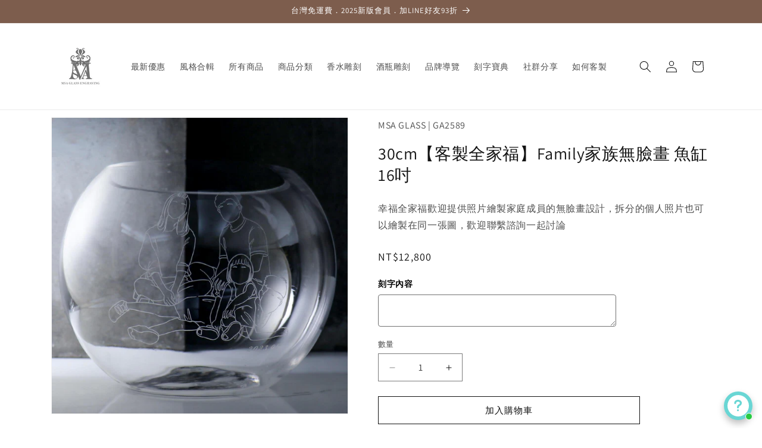

--- FILE ---
content_type: text/html; charset=utf-8
request_url: https://msaglass.com/products/30cm-family-ga2589
body_size: 44033
content:
<!doctype html>
<html class="js" lang="zh-TW">
  <head><!--Content in content_for_header -->
<!--LayoutHub-Embed--><meta name="layouthub" /><link rel="stylesheet" href="https://fonts.googleapis.com/css?display=swap&family=Lato:100,200,300,400,500,600,700,800,900|Lora:100,200,300,400,500,600,700,800,900" /><link rel="stylesheet" type="text/css" href="[data-uri]" media="all">
<!--LH--><!--/LayoutHub-Embed--><meta charset="utf-8">
    <meta http-equiv="X-UA-Compatible" content="IE=edge">
    <meta name="viewport" content="width=device-width,initial-scale=1">
    <meta name="theme-color" content="">
    <link rel="canonical" href="https://msaglass.com/products/30cm-family-ga2589"><link rel="icon" type="image/png" href="//msaglass.com/cdn/shop/files/logo-32x32.gif?crop=center&height=32&v=1708944039&width=32"><link rel="preconnect" href="https://fonts.shopifycdn.com" crossorigin><title>
      30cm【客製全家福】Family家族無臉畫 魚缸16吋
 &ndash; MSA玻璃雕刻</title>

    
      <meta name="description" content="歡迎提供全家福照片繪製，照片可分開提供不需要在同一張照片上">
    

    

<meta property="og:site_name" content="MSA玻璃雕刻">
<meta property="og:url" content="https://msaglass.com/products/30cm-family-ga2589">
<meta property="og:title" content="30cm【客製全家福】Family家族無臉畫 魚缸16吋">
<meta property="og:type" content="product">
<meta property="og:description" content="歡迎提供全家福照片繪製，照片可分開提供不需要在同一張照片上"><meta property="og:image" content="http://msaglass.com/cdn/shop/files/GA2589-1.jpg?v=1717336377">
  <meta property="og:image:secure_url" content="https://msaglass.com/cdn/shop/files/GA2589-1.jpg?v=1717336377">
  <meta property="og:image:width" content="1200">
  <meta property="og:image:height" content="1200"><meta property="og:price:amount" content="12,800">
  <meta property="og:price:currency" content="TWD"><meta name="twitter:site" content="@MsaGlass"><meta name="twitter:card" content="summary_large_image">
<meta name="twitter:title" content="30cm【客製全家福】Family家族無臉畫 魚缸16吋">
<meta name="twitter:description" content="歡迎提供全家福照片繪製，照片可分開提供不需要在同一張照片上">


    <script src="//msaglass.com/cdn/shop/t/11/assets/constants.js?v=132983761750457495441729660257" defer="defer"></script>
    <script src="//msaglass.com/cdn/shop/t/11/assets/pubsub.js?v=158357773527763999511729660258" defer="defer"></script>
    <script src="//msaglass.com/cdn/shop/t/11/assets/global.js?v=152862011079830610291729660257" defer="defer"></script>
    <script src="//msaglass.com/cdn/shop/t/11/assets/details-disclosure.js?v=13653116266235556501729660257" defer="defer"></script>
    <script src="//msaglass.com/cdn/shop/t/11/assets/details-modal.js?v=25581673532751508451729660257" defer="defer"></script>
    <script src="//msaglass.com/cdn/shop/t/11/assets/search-form.js?v=133129549252120666541729660259" defer="defer"></script><script src="//msaglass.com/cdn/shop/t/11/assets/animations.js?v=88693664871331136111729660257" defer="defer"></script><script>window.performance && window.performance.mark && window.performance.mark('shopify.content_for_header.start');</script><meta id="shopify-digital-wallet" name="shopify-digital-wallet" content="/64960069781/digital_wallets/dialog">
<link rel="alternate" type="application/json+oembed" href="https://msaglass.com/products/30cm-family-ga2589.oembed">
<script async="async" src="/checkouts/internal/preloads.js?locale=zh-TW"></script>
<script id="shopify-features" type="application/json">{"accessToken":"f36e150ca804c58b603fa0c55bda5fa9","betas":["rich-media-storefront-analytics"],"domain":"msaglass.com","predictiveSearch":false,"shopId":64960069781,"locale":"zh-tw"}</script>
<script>var Shopify = Shopify || {};
Shopify.shop = "bfc8bb-5.myshopify.com";
Shopify.locale = "zh-TW";
Shopify.currency = {"active":"TWD","rate":"1.0"};
Shopify.country = "TW";
Shopify.theme = {"name":"20241023_Dawn 15.2版本","id":142076936341,"schema_name":"Dawn","schema_version":"15.2.0","theme_store_id":887,"role":"main"};
Shopify.theme.handle = "null";
Shopify.theme.style = {"id":null,"handle":null};
Shopify.cdnHost = "msaglass.com/cdn";
Shopify.routes = Shopify.routes || {};
Shopify.routes.root = "/";</script>
<script type="module">!function(o){(o.Shopify=o.Shopify||{}).modules=!0}(window);</script>
<script>!function(o){function n(){var o=[];function n(){o.push(Array.prototype.slice.apply(arguments))}return n.q=o,n}var t=o.Shopify=o.Shopify||{};t.loadFeatures=n(),t.autoloadFeatures=n()}(window);</script>
<script id="shop-js-analytics" type="application/json">{"pageType":"product"}</script>
<script defer="defer" async type="module" src="//msaglass.com/cdn/shopifycloud/shop-js/modules/v2/client.init-shop-cart-sync_BTBdQnDM.zh-TW.esm.js"></script>
<script defer="defer" async type="module" src="//msaglass.com/cdn/shopifycloud/shop-js/modules/v2/chunk.common_ChTwy-Sr.esm.js"></script>
<script type="module">
  await import("//msaglass.com/cdn/shopifycloud/shop-js/modules/v2/client.init-shop-cart-sync_BTBdQnDM.zh-TW.esm.js");
await import("//msaglass.com/cdn/shopifycloud/shop-js/modules/v2/chunk.common_ChTwy-Sr.esm.js");

  window.Shopify.SignInWithShop?.initShopCartSync?.({"fedCMEnabled":true,"windoidEnabled":true});

</script>
<script>(function() {
  var isLoaded = false;
  function asyncLoad() {
    if (isLoaded) return;
    isLoaded = true;
    var urls = ["https:\/\/bfc8bb-5.myshopify.com\/apps\/delivery\/delivery_coder.js?t=1711784463.0314\u0026n=375460120\u0026shop=bfc8bb-5.myshopify.com","https:\/\/app.layouthub.com\/shopify\/layouthub.js?shop=bfc8bb-5.myshopify.com"];
    for (var i = 0; i < urls.length; i++) {
      var s = document.createElement('script');
      s.type = 'text/javascript';
      s.async = true;
      s.src = urls[i];
      var x = document.getElementsByTagName('script')[0];
      x.parentNode.insertBefore(s, x);
    }
  };
  if(window.attachEvent) {
    window.attachEvent('onload', asyncLoad);
  } else {
    window.addEventListener('load', asyncLoad, false);
  }
})();</script>
<script id="__st">var __st={"a":64960069781,"offset":28800,"reqid":"e97989f0-78d2-4869-bbea-117b37cbbf2f-1768886722","pageurl":"msaglass.com\/products\/30cm-family-ga2589","u":"a39e113aa3c8","p":"product","rtyp":"product","rid":8410020216981};</script>
<script>window.ShopifyPaypalV4VisibilityTracking = true;</script>
<script id="captcha-bootstrap">!function(){'use strict';const t='contact',e='account',n='new_comment',o=[[t,t],['blogs',n],['comments',n],[t,'customer']],c=[[e,'customer_login'],[e,'guest_login'],[e,'recover_customer_password'],[e,'create_customer']],r=t=>t.map((([t,e])=>`form[action*='/${t}']:not([data-nocaptcha='true']) input[name='form_type'][value='${e}']`)).join(','),a=t=>()=>t?[...document.querySelectorAll(t)].map((t=>t.form)):[];function s(){const t=[...o],e=r(t);return a(e)}const i='password',u='form_key',d=['recaptcha-v3-token','g-recaptcha-response','h-captcha-response',i],f=()=>{try{return window.sessionStorage}catch{return}},m='__shopify_v',_=t=>t.elements[u];function p(t,e,n=!1){try{const o=window.sessionStorage,c=JSON.parse(o.getItem(e)),{data:r}=function(t){const{data:e,action:n}=t;return t[m]||n?{data:e,action:n}:{data:t,action:n}}(c);for(const[e,n]of Object.entries(r))t.elements[e]&&(t.elements[e].value=n);n&&o.removeItem(e)}catch(o){console.error('form repopulation failed',{error:o})}}const l='form_type',E='cptcha';function T(t){t.dataset[E]=!0}const w=window,h=w.document,L='Shopify',v='ce_forms',y='captcha';let A=!1;((t,e)=>{const n=(g='f06e6c50-85a8-45c8-87d0-21a2b65856fe',I='https://cdn.shopify.com/shopifycloud/storefront-forms-hcaptcha/ce_storefront_forms_captcha_hcaptcha.v1.5.2.iife.js',D={infoText:'已受到 hCaptcha 保護',privacyText:'隱私',termsText:'條款'},(t,e,n)=>{const o=w[L][v],c=o.bindForm;if(c)return c(t,g,e,D).then(n);var r;o.q.push([[t,g,e,D],n]),r=I,A||(h.body.append(Object.assign(h.createElement('script'),{id:'captcha-provider',async:!0,src:r})),A=!0)});var g,I,D;w[L]=w[L]||{},w[L][v]=w[L][v]||{},w[L][v].q=[],w[L][y]=w[L][y]||{},w[L][y].protect=function(t,e){n(t,void 0,e),T(t)},Object.freeze(w[L][y]),function(t,e,n,w,h,L){const[v,y,A,g]=function(t,e,n){const i=e?o:[],u=t?c:[],d=[...i,...u],f=r(d),m=r(i),_=r(d.filter((([t,e])=>n.includes(e))));return[a(f),a(m),a(_),s()]}(w,h,L),I=t=>{const e=t.target;return e instanceof HTMLFormElement?e:e&&e.form},D=t=>v().includes(t);t.addEventListener('submit',(t=>{const e=I(t);if(!e)return;const n=D(e)&&!e.dataset.hcaptchaBound&&!e.dataset.recaptchaBound,o=_(e),c=g().includes(e)&&(!o||!o.value);(n||c)&&t.preventDefault(),c&&!n&&(function(t){try{if(!f())return;!function(t){const e=f();if(!e)return;const n=_(t);if(!n)return;const o=n.value;o&&e.removeItem(o)}(t);const e=Array.from(Array(32),(()=>Math.random().toString(36)[2])).join('');!function(t,e){_(t)||t.append(Object.assign(document.createElement('input'),{type:'hidden',name:u})),t.elements[u].value=e}(t,e),function(t,e){const n=f();if(!n)return;const o=[...t.querySelectorAll(`input[type='${i}']`)].map((({name:t})=>t)),c=[...d,...o],r={};for(const[a,s]of new FormData(t).entries())c.includes(a)||(r[a]=s);n.setItem(e,JSON.stringify({[m]:1,action:t.action,data:r}))}(t,e)}catch(e){console.error('failed to persist form',e)}}(e),e.submit())}));const S=(t,e)=>{t&&!t.dataset[E]&&(n(t,e.some((e=>e===t))),T(t))};for(const o of['focusin','change'])t.addEventListener(o,(t=>{const e=I(t);D(e)&&S(e,y())}));const B=e.get('form_key'),M=e.get(l),P=B&&M;t.addEventListener('DOMContentLoaded',(()=>{const t=y();if(P)for(const e of t)e.elements[l].value===M&&p(e,B);[...new Set([...A(),...v().filter((t=>'true'===t.dataset.shopifyCaptcha))])].forEach((e=>S(e,t)))}))}(h,new URLSearchParams(w.location.search),n,t,e,['guest_login'])})(!0,!0)}();</script>
<script integrity="sha256-4kQ18oKyAcykRKYeNunJcIwy7WH5gtpwJnB7kiuLZ1E=" data-source-attribution="shopify.loadfeatures" defer="defer" src="//msaglass.com/cdn/shopifycloud/storefront/assets/storefront/load_feature-a0a9edcb.js" crossorigin="anonymous"></script>
<script data-source-attribution="shopify.dynamic_checkout.dynamic.init">var Shopify=Shopify||{};Shopify.PaymentButton=Shopify.PaymentButton||{isStorefrontPortableWallets:!0,init:function(){window.Shopify.PaymentButton.init=function(){};var t=document.createElement("script");t.src="https://msaglass.com/cdn/shopifycloud/portable-wallets/latest/portable-wallets.zh-tw.js",t.type="module",document.head.appendChild(t)}};
</script>
<script data-source-attribution="shopify.dynamic_checkout.buyer_consent">
  function portableWalletsHideBuyerConsent(e){var t=document.getElementById("shopify-buyer-consent"),n=document.getElementById("shopify-subscription-policy-button");t&&n&&(t.classList.add("hidden"),t.setAttribute("aria-hidden","true"),n.removeEventListener("click",e))}function portableWalletsShowBuyerConsent(e){var t=document.getElementById("shopify-buyer-consent"),n=document.getElementById("shopify-subscription-policy-button");t&&n&&(t.classList.remove("hidden"),t.removeAttribute("aria-hidden"),n.addEventListener("click",e))}window.Shopify?.PaymentButton&&(window.Shopify.PaymentButton.hideBuyerConsent=portableWalletsHideBuyerConsent,window.Shopify.PaymentButton.showBuyerConsent=portableWalletsShowBuyerConsent);
</script>
<script>
  function portableWalletsCleanup(e){e&&e.src&&console.error("Failed to load portable wallets script "+e.src);var t=document.querySelectorAll("shopify-accelerated-checkout .shopify-payment-button__skeleton, shopify-accelerated-checkout-cart .wallet-cart-button__skeleton"),e=document.getElementById("shopify-buyer-consent");for(let e=0;e<t.length;e++)t[e].remove();e&&e.remove()}function portableWalletsNotLoadedAsModule(e){e instanceof ErrorEvent&&"string"==typeof e.message&&e.message.includes("import.meta")&&"string"==typeof e.filename&&e.filename.includes("portable-wallets")&&(window.removeEventListener("error",portableWalletsNotLoadedAsModule),window.Shopify.PaymentButton.failedToLoad=e,"loading"===document.readyState?document.addEventListener("DOMContentLoaded",window.Shopify.PaymentButton.init):window.Shopify.PaymentButton.init())}window.addEventListener("error",portableWalletsNotLoadedAsModule);
</script>

<script type="module" src="https://msaglass.com/cdn/shopifycloud/portable-wallets/latest/portable-wallets.zh-tw.js" onError="portableWalletsCleanup(this)" crossorigin="anonymous"></script>
<script nomodule>
  document.addEventListener("DOMContentLoaded", portableWalletsCleanup);
</script>

<link id="shopify-accelerated-checkout-styles" rel="stylesheet" media="screen" href="https://msaglass.com/cdn/shopifycloud/portable-wallets/latest/accelerated-checkout-backwards-compat.css" crossorigin="anonymous">
<style id="shopify-accelerated-checkout-cart">
        #shopify-buyer-consent {
  margin-top: 1em;
  display: inline-block;
  width: 100%;
}

#shopify-buyer-consent.hidden {
  display: none;
}

#shopify-subscription-policy-button {
  background: none;
  border: none;
  padding: 0;
  text-decoration: underline;
  font-size: inherit;
  cursor: pointer;
}

#shopify-subscription-policy-button::before {
  box-shadow: none;
}

      </style>
<script id="sections-script" data-sections="header" defer="defer" src="//msaglass.com/cdn/shop/t/11/compiled_assets/scripts.js?v=5180"></script>
<script>window.performance && window.performance.mark && window.performance.mark('shopify.content_for_header.end');</script>


    <style data-shopify>
      @font-face {
  font-family: Assistant;
  font-weight: 400;
  font-style: normal;
  font-display: swap;
  src: url("//msaglass.com/cdn/fonts/assistant/assistant_n4.9120912a469cad1cc292572851508ca49d12e768.woff2") format("woff2"),
       url("//msaglass.com/cdn/fonts/assistant/assistant_n4.6e9875ce64e0fefcd3f4446b7ec9036b3ddd2985.woff") format("woff");
}

      @font-face {
  font-family: Assistant;
  font-weight: 700;
  font-style: normal;
  font-display: swap;
  src: url("//msaglass.com/cdn/fonts/assistant/assistant_n7.bf44452348ec8b8efa3aa3068825305886b1c83c.woff2") format("woff2"),
       url("//msaglass.com/cdn/fonts/assistant/assistant_n7.0c887fee83f6b3bda822f1150b912c72da0f7b64.woff") format("woff");
}

      
      
      @font-face {
  font-family: Assistant;
  font-weight: 400;
  font-style: normal;
  font-display: swap;
  src: url("//msaglass.com/cdn/fonts/assistant/assistant_n4.9120912a469cad1cc292572851508ca49d12e768.woff2") format("woff2"),
       url("//msaglass.com/cdn/fonts/assistant/assistant_n4.6e9875ce64e0fefcd3f4446b7ec9036b3ddd2985.woff") format("woff");
}


      
        :root,
        .color-scheme-1 {
          --color-background: 255,255,255;
        
          --gradient-background: #ffffff;
        

        

        --color-foreground: 18,18,18;
        --color-background-contrast: 191,191,191;
        --color-shadow: 18,18,18;
        --color-button: 18,18,18;
        --color-button-text: 255,255,255;
        --color-secondary-button: 255,255,255;
        --color-secondary-button-text: 18,18,18;
        --color-link: 18,18,18;
        --color-badge-foreground: 18,18,18;
        --color-badge-background: 255,255,255;
        --color-badge-border: 18,18,18;
        --payment-terms-background-color: rgb(255 255 255);
      }
      
        
        .color-scheme-2 {
          --color-background: 243,243,243;
        
          --gradient-background: #f3f3f3;
        

        

        --color-foreground: 18,18,18;
        --color-background-contrast: 179,179,179;
        --color-shadow: 18,18,18;
        --color-button: 18,18,18;
        --color-button-text: 243,243,243;
        --color-secondary-button: 243,243,243;
        --color-secondary-button-text: 18,18,18;
        --color-link: 18,18,18;
        --color-badge-foreground: 18,18,18;
        --color-badge-background: 243,243,243;
        --color-badge-border: 18,18,18;
        --payment-terms-background-color: rgb(243 243 243);
      }
      
        
        .color-scheme-3 {
          --color-background: 36,40,51;
        
          --gradient-background: #242833;
        

        

        --color-foreground: 255,255,255;
        --color-background-contrast: 47,52,66;
        --color-shadow: 18,18,18;
        --color-button: 255,255,255;
        --color-button-text: 0,0,0;
        --color-secondary-button: 36,40,51;
        --color-secondary-button-text: 255,255,255;
        --color-link: 255,255,255;
        --color-badge-foreground: 255,255,255;
        --color-badge-background: 36,40,51;
        --color-badge-border: 255,255,255;
        --payment-terms-background-color: rgb(36 40 51);
      }
      
        
        .color-scheme-4 {
          --color-background: 18,18,18;
        
          --gradient-background: #121212;
        

        

        --color-foreground: 255,255,255;
        --color-background-contrast: 146,146,146;
        --color-shadow: 18,18,18;
        --color-button: 255,255,255;
        --color-button-text: 18,18,18;
        --color-secondary-button: 18,18,18;
        --color-secondary-button-text: 255,255,255;
        --color-link: 255,255,255;
        --color-badge-foreground: 255,255,255;
        --color-badge-background: 18,18,18;
        --color-badge-border: 255,255,255;
        --payment-terms-background-color: rgb(18 18 18);
      }
      
        
        .color-scheme-5 {
          --color-background: 51,79,180;
        
          --gradient-background: #334fb4;
        

        

        --color-foreground: 255,255,255;
        --color-background-contrast: 23,35,81;
        --color-shadow: 18,18,18;
        --color-button: 255,255,255;
        --color-button-text: 51,79,180;
        --color-secondary-button: 51,79,180;
        --color-secondary-button-text: 255,255,255;
        --color-link: 255,255,255;
        --color-badge-foreground: 255,255,255;
        --color-badge-background: 51,79,180;
        --color-badge-border: 255,255,255;
        --payment-terms-background-color: rgb(51 79 180);
      }
      
        
        .color-scheme-d5dca2c2-bca7-40d7-8230-6b3e6fe79e35 {
          --color-background: 125,93,77;
        
          --gradient-background: #7d5d4d;
        

        

        --color-foreground: 255,255,255;
        --color-background-contrast: 46,34,28;
        --color-shadow: 18,18,18;
        --color-button: 125,93,77;
        --color-button-text: 255,255,255;
        --color-secondary-button: 125,93,77;
        --color-secondary-button-text: 125,93,77;
        --color-link: 125,93,77;
        --color-badge-foreground: 255,255,255;
        --color-badge-background: 125,93,77;
        --color-badge-border: 255,255,255;
        --payment-terms-background-color: rgb(125 93 77);
      }
      
        
        .color-scheme-fad3241a-2c5c-4f75-8730-661f88ab720d {
          --color-background: 255,255,255;
        
          --gradient-background: #ffffff;
        

        

        --color-foreground: 255,255,255;
        --color-background-contrast: 191,191,191;
        --color-shadow: 18,18,18;
        --color-button: 18,18,18;
        --color-button-text: 255,255,255;
        --color-secondary-button: 255,255,255;
        --color-secondary-button-text: 18,18,18;
        --color-link: 18,18,18;
        --color-badge-foreground: 255,255,255;
        --color-badge-background: 255,255,255;
        --color-badge-border: 255,255,255;
        --payment-terms-background-color: rgb(255 255 255);
      }
      

      body, .color-scheme-1, .color-scheme-2, .color-scheme-3, .color-scheme-4, .color-scheme-5, .color-scheme-d5dca2c2-bca7-40d7-8230-6b3e6fe79e35, .color-scheme-fad3241a-2c5c-4f75-8730-661f88ab720d {
        color: rgba(var(--color-foreground), 0.75);
        background-color: rgb(var(--color-background));
      }

      :root {
        --font-body-family: Assistant, sans-serif;
        --font-body-style: normal;
        --font-body-weight: 400;
        --font-body-weight-bold: 700;

        --font-heading-family: Assistant, sans-serif;
        --font-heading-style: normal;
        --font-heading-weight: 400;

        --font-body-scale: 1.0;
        --font-heading-scale: 1.0;

        --media-padding: px;
        --media-border-opacity: 0.05;
        --media-border-width: 1px;
        --media-radius: 0px;
        --media-shadow-opacity: 0.0;
        --media-shadow-horizontal-offset: 0px;
        --media-shadow-vertical-offset: 4px;
        --media-shadow-blur-radius: 5px;
        --media-shadow-visible: 0;

        --page-width: 120rem;
        --page-width-margin: 0rem;

        --product-card-image-padding: 0.0rem;
        --product-card-corner-radius: 0.8rem;
        --product-card-text-alignment: left;
        --product-card-border-width: 0.0rem;
        --product-card-border-opacity: 0.1;
        --product-card-shadow-opacity: 0.0;
        --product-card-shadow-visible: 0;
        --product-card-shadow-horizontal-offset: 0.0rem;
        --product-card-shadow-vertical-offset: 0.4rem;
        --product-card-shadow-blur-radius: 0.5rem;

        --collection-card-image-padding: 0.0rem;
        --collection-card-corner-radius: 0.8rem;
        --collection-card-text-alignment: left;
        --collection-card-border-width: 0.0rem;
        --collection-card-border-opacity: 0.1;
        --collection-card-shadow-opacity: 0.0;
        --collection-card-shadow-visible: 0;
        --collection-card-shadow-horizontal-offset: 0.0rem;
        --collection-card-shadow-vertical-offset: 0.4rem;
        --collection-card-shadow-blur-radius: 0.5rem;

        --blog-card-image-padding: 0.0rem;
        --blog-card-corner-radius: 1.0rem;
        --blog-card-text-alignment: left;
        --blog-card-border-width: 0.0rem;
        --blog-card-border-opacity: 0.1;
        --blog-card-shadow-opacity: 0.0;
        --blog-card-shadow-visible: 0;
        --blog-card-shadow-horizontal-offset: 0.0rem;
        --blog-card-shadow-vertical-offset: 0.4rem;
        --blog-card-shadow-blur-radius: 0.5rem;

        --badge-corner-radius: 4.0rem;

        --popup-border-width: 1px;
        --popup-border-opacity: 0.1;
        --popup-corner-radius: 0px;
        --popup-shadow-opacity: 0.0;
        --popup-shadow-horizontal-offset: 0px;
        --popup-shadow-vertical-offset: 4px;
        --popup-shadow-blur-radius: 5px;

        --drawer-border-width: 1px;
        --drawer-border-opacity: 0.1;
        --drawer-shadow-opacity: 0.0;
        --drawer-shadow-horizontal-offset: 0px;
        --drawer-shadow-vertical-offset: 4px;
        --drawer-shadow-blur-radius: 5px;

        --spacing-sections-desktop: 0px;
        --spacing-sections-mobile: 0px;

        --grid-desktop-vertical-spacing: 8px;
        --grid-desktop-horizontal-spacing: 8px;
        --grid-mobile-vertical-spacing: 4px;
        --grid-mobile-horizontal-spacing: 4px;

        --text-boxes-border-opacity: 0.1;
        --text-boxes-border-width: 0px;
        --text-boxes-radius: 0px;
        --text-boxes-shadow-opacity: 0.0;
        --text-boxes-shadow-visible: 0;
        --text-boxes-shadow-horizontal-offset: 0px;
        --text-boxes-shadow-vertical-offset: 4px;
        --text-boxes-shadow-blur-radius: 5px;

        --buttons-radius: 0px;
        --buttons-radius-outset: 0px;
        --buttons-border-width: 1px;
        --buttons-border-opacity: 1.0;
        --buttons-shadow-opacity: 0.0;
        --buttons-shadow-visible: 0;
        --buttons-shadow-horizontal-offset: 0px;
        --buttons-shadow-vertical-offset: 4px;
        --buttons-shadow-blur-radius: 5px;
        --buttons-border-offset: 0px;

        --inputs-radius: 0px;
        --inputs-border-width: 1px;
        --inputs-border-opacity: 0.55;
        --inputs-shadow-opacity: 0.0;
        --inputs-shadow-horizontal-offset: 0px;
        --inputs-margin-offset: 0px;
        --inputs-shadow-vertical-offset: 4px;
        --inputs-shadow-blur-radius: 5px;
        --inputs-radius-outset: 0px;

        --variant-pills-radius: 40px;
        --variant-pills-border-width: 1px;
        --variant-pills-border-opacity: 0.55;
        --variant-pills-shadow-opacity: 0.0;
        --variant-pills-shadow-horizontal-offset: 0px;
        --variant-pills-shadow-vertical-offset: 4px;
        --variant-pills-shadow-blur-radius: 5px;
      }

      *,
      *::before,
      *::after {
        box-sizing: inherit;
      }

      html {
        box-sizing: border-box;
        font-size: calc(var(--font-body-scale) * 62.5%);
        height: 100%;
      }

      body {
        display: grid;
        grid-template-rows: auto auto 1fr auto;
        grid-template-columns: 100%;
        min-height: 100%;
        margin: 0;
        font-size: 1.5rem;
        letter-spacing: 0.06rem;
        line-height: calc(1 + 0.8 / var(--font-body-scale));
        font-family: var(--font-body-family);
        font-style: var(--font-body-style);
        font-weight: var(--font-body-weight);
      }

      @media screen and (min-width: 750px) {
        body {
          font-size: 1.6rem;
        }
      }
    </style>

    <link href="//msaglass.com/cdn/shop/t/11/assets/base.css?v=159841507637079171801729660257" rel="stylesheet" type="text/css" media="all" />
    <link rel="stylesheet" href="//msaglass.com/cdn/shop/t/11/assets/component-cart-items.css?v=123238115697927560811729660257" media="print" onload="this.media='all'">
      <link rel="preload" as="font" href="//msaglass.com/cdn/fonts/assistant/assistant_n4.9120912a469cad1cc292572851508ca49d12e768.woff2" type="font/woff2" crossorigin>
      

      <link rel="preload" as="font" href="//msaglass.com/cdn/fonts/assistant/assistant_n4.9120912a469cad1cc292572851508ca49d12e768.woff2" type="font/woff2" crossorigin>
      
<link href="//msaglass.com/cdn/shop/t/11/assets/component-localization-form.css?v=170315343355214948141729660257" rel="stylesheet" type="text/css" media="all" />
      <script src="//msaglass.com/cdn/shop/t/11/assets/localization-form.js?v=144176611646395275351729660258" defer="defer"></script><link
        rel="stylesheet"
        href="//msaglass.com/cdn/shop/t/11/assets/component-predictive-search.css?v=118923337488134913561729660257"
        media="print"
        onload="this.media='all'"
      ><script>
      if (Shopify.designMode) {
        document.documentElement.classList.add('shopify-design-mode');
      }
    </script>
  

<!-- BEGIN app block: shopify://apps/king-product-options-variant/blocks/app-embed/ce104259-52b1-4720-9ecf-76b34cae0401 -->
    
        <!-- BEGIN app snippet: option.v1 --><link href="//cdn.shopify.com/extensions/019b4e43-a383-7f0c-979c-7303d462adcd/king-product-options-variant-70/assets/ymq-option.css" rel="stylesheet" type="text/css" media="all" />
<link async href='https://option.ymq.cool/option/bottom.css' rel='stylesheet'> 
<style id="ymq-jsstyle"></style>
<script data-asyncLoad='asyncLoad' data-mbAt2ktK3Dmszf6K="mbAt2ktK3Dmszf6K">
    window.best_option = window.best_option || {}; 

    best_option.shop = `bfc8bb-5.myshopify.com`; 

    best_option.page = `product`; 

    best_option.ymq_option_branding = {}; 
      
        best_option.ymq_option_branding = {"button":{"--button-background-checked-color":"#000000","--button-background-color":"#FFFFFF","--button-background-disabled-color":"#FFFFFF","--button-border-checked-color":"#000000","--button-border-color":"#000000","--button-border-disabled-color":"#000000","--button-font-checked-color":"#FFFFFF","--button-font-disabled-color":"#cccccc","--button-font-color":"#000000","--button-border-radius":"4","--button-font-size":"16","--button-line-height":"20","--button-margin-l-r":"4","--button-margin-u-d":"4","--button-padding-l-r":"16","--button-padding-u-d":"10"},"radio":{"--radio-border-color":"#BBC1E1","--radio-border-checked-color":"#BBC1E1","--radio-border-disabled-color":"#BBC1E1","--radio-border-hover-color":"#BBC1E1","--radio-background-color":"#FFFFFF","--radio-background-checked-color":"#275EFE","--radio-background-disabled-color":"#E1E6F9","--radio-background-hover-color":"#FFFFFF","--radio-inner-color":"#E1E6F9","--radio-inner-checked-color":"#FFFFFF","--radio-inner-disabled-color":"#FFFFFF"},"input":{"--input-background-checked-color":"#FFFFFF","--input-background-color":"#FFFFFF","--input-border-checked-color":"#000000","--input-border-color":"#717171","--input-font-checked-color":"#000000","--input-font-color":"#000000","--input-border-radius":"4","--input-font-size":"14","--input-padding-l-r":"16","--input-padding-u-d":"9","--input-width":"100","--input-max-width":"400"},"select":{"--select-border-color":"#000000","--select-border-checked-color":"#000000","--select-background-color":"#FFFFFF","--select-background-checked-color":"#FFFFFF","--select-font-color":"#000000","--select-font-checked-color":"#000000","--select-option-background-color":"#FFFFFF","--select-option-background-checked-color":"#F5F9FF","--select-option-background-disabled-color":"#FFFFFF","--select-option-font-color":"#000000","--select-option-font-checked-color":"#000000","--select-option-font-disabled-color":"#CCCCCC","--select-padding-u-d":"9","--select-padding-l-r":"16","--select-option-padding-u-d":"9","--select-option-padding-l-r":"16","--select-width":"100","--select-max-width":"400","--select-font-size":"14","--select-border-radius":"0"},"multiple":{"--multiple-background-color":"#F5F9FF","--multiple-font-color":"#000000","--multiple-padding-u-d":"2","--multiple-padding-l-r":"8","--multiple-font-size":"12","--multiple-border-radius":"0"},"img":{"--img-border-color":"#E1E1E1","--img-border-checked-color":"#000000","--img-border-disabled-color":"#000000","--img-width":"50","--img-height":"50","--img-margin-u-d":"2","--img-margin-l-r":"2","--img-border-radius":"4"},"upload":{"--upload-background-color":"#409EFF","--upload-font-color":"#FFFFFF","--upload-border-color":"#409EFF","--upload-padding-u-d":"12","--upload-padding-l-r":"20","--upload-font-size":"12","--upload-border-radius":"4"},"cart":{"--cart-border-color":"#000000","--buy-border-color":"#000000","--cart-border-hover-color":"#000000","--buy-border-hover-color":"#000000","--cart-background-color":"#000000","--buy-background-color":"#000000","--cart-background-hover-color":"#000000","--buy-background-hover-color":"#000000","--cart-font-color":"#FFFFFF","--buy-font-color":"#FFFFFF","--cart-font-hover-color":"#FFFFFF","--buy-font-hover-color":"#FFFFFF","--cart-padding-u-d":"12","--cart-padding-l-r":"16","--buy-padding-u-d":"12","--buy-padding-l-r":"16","--cart-margin-u-d":"4","--cart-margin-l-r":"0","--buy-margin-u-d":"4","--buy-margin-l-r":"0","--cart-width":"100","--cart-max-width":"800","--buy-width":"100","--buy-max-width":"800","--cart-font-size":"14","--cart-border-radius":"0","--buy-font-size":"14","--buy-border-radius":"0"},"quantity":{"--quantity-border-color":"#A6A3A3","--quantity-font-color":"#000000","--quantity-background-color":"#FFFFFF","--quantity-width":"150","--quantity-height":"40","--quantity-font-size":"14","--quantity-border-radius":"0"},"global":{"--global-title-color":"#000000","--global-help-color":"#000000","--global-error-color":"#DC3545","--global-title-font-size":"14","--global-help-font-size":"12","--global-error-font-size":"12","--global-margin-top":"0","--global-margin-bottom":"20","--global-margin-left":"0","--global-margin-right":"0","--global-title-margin-top":"0","--global-title-margin-bottom":"5","--global-title-margin-left":"0","--global-title-margin-right":"0","--global-help-margin-top":"5","--global-help-margin-bottom":"0","--global-help-margin-left":"0","--global-help-margin-right":"0","--global-error-margin-top":"5","--global-error-margin-bottom":"0","--global-error-margin-left":"0","--global-error-margin-right":"0"},"discount":{"--new-discount-normal-color":"#1878B9","--new-discount-error-color":"#E22120","--new-discount-layout":"flex-end"},"lan":{"require":"This is a required field.","email":"Please enter a valid email address.","phone":"Please enter the correct phone.","number":"Please enter an number.","integer":"Please enter an integer.","min_char":"Please enter no less than %s characters.","max_char":"Please enter no more than %s characters.","max_s":"Please choose less than %s options.","min_s":"Please choose more than %s options.","total_s":"Please choose %s options.","min":"Please enter no less than %s.","max":"Please enter no more than %s.","currency":"TWD","sold_out":"sold out","please_choose":"Please choose","add_to_cart":"ADD TO CART","buy_it_now":"BUY IT NOW","add_price_text":"Selection will add %s to the price","discount_code":"Discount code","application":"Apply","discount_error1":"Enter a valid discount code","discount_error2":"discount code isn't valid for the items in your cart"},"price":{"--price-border-color":"#000000","--price-background-color":"#FFFFFF","--price-font-color":"#000000","--price-price-font-color":"#03de90","--price-padding-u-d":"9","--price-padding-l-r":"16","--price-width":"100","--price-max-width":"400","--price-font-size":"14","--price-border-radius":"0"},"extra":{"is_show":"1","plan":"0","quantity-box":"0","price-value":"3,4,15,6,16,7","variant-original-margin-bottom":"15","strong-dorp-down":0,"radio-unchecked":1,"close-cart-rate":1,"automic-swatch-ajax":1,"img-option-bigger":0,"add-button-reload":1,"version":200,"img_cdn":1,"show_wholesale_pricing_fixed":0,"real-time-upload":1,"buy-now-new":1,"option_value_split":", ","form-box-new":1,"open-theme-ajax-cart":"0","open-theme-buy-now":"0","condition-is-hide":"1"}}; 
     
        
    best_option.product = {"id":8410020216981,"title":"30cm【客製全家福】Family家族無臉畫 魚缸16吋","handle":"30cm-family-ga2589","description":"\u003cp\u003e幸福全家福歡迎提供照片繪製家庭成員的無臉畫設計，拆分的個人照片也可以繪製在同一張圖，歡迎聯繫諮詢一起討論\u003c\/p\u003e","published_at":"2024-05-02T15:38:21+08:00","created_at":"2024-05-02T15:32:45+08:00","vendor":"MSA GLASS","type":"魚缸","tags":["包含刻字","魚缸"],"price":1280000,"price_min":1280000,"price_max":1280000,"available":true,"price_varies":false,"compare_at_price":null,"compare_at_price_min":0,"compare_at_price_max":0,"compare_at_price_varies":false,"variants":[{"id":44861594009749,"title":"Default Title","option1":"Default Title","option2":null,"option3":null,"sku":null,"requires_shipping":true,"taxable":false,"featured_image":null,"available":true,"name":"30cm【客製全家福】Family家族無臉畫 魚缸16吋","public_title":null,"options":["Default Title"],"price":1280000,"weight":0,"compare_at_price":null,"inventory_management":"shopify","barcode":"GA2589","requires_selling_plan":false,"selling_plan_allocations":[]}],"images":["\/\/msaglass.com\/cdn\/shop\/files\/GA2589-1.jpg?v=1717336377","\/\/msaglass.com\/cdn\/shop\/files\/GA2589.jpg?v=1717336380","\/\/msaglass.com\/cdn\/shop\/files\/GA2589-2.jpg?v=1717336383","\/\/msaglass.com\/cdn\/shop\/files\/GA2589-3.jpg?v=1717336385"],"featured_image":"\/\/msaglass.com\/cdn\/shop\/files\/GA2589-1.jpg?v=1717336377","options":["Title"],"media":[{"alt":"30cm【客製全家福】Family家族無臉畫 魚缸16吋 - MSA玻璃雕刻","id":33027139764373,"position":1,"preview_image":{"aspect_ratio":1.0,"height":1200,"width":1200,"src":"\/\/msaglass.com\/cdn\/shop\/files\/GA2589-1.jpg?v=1717336377"},"aspect_ratio":1.0,"height":1200,"media_type":"image","src":"\/\/msaglass.com\/cdn\/shop\/files\/GA2589-1.jpg?v=1717336377","width":1200},{"alt":"30cm【客製全家福】Family家族無臉畫 魚缸16吋 - MSA玻璃雕刻","id":33027139731605,"position":2,"preview_image":{"aspect_ratio":1.0,"height":1200,"width":1200,"src":"\/\/msaglass.com\/cdn\/shop\/files\/GA2589.jpg?v=1717336380"},"aspect_ratio":1.0,"height":1200,"media_type":"image","src":"\/\/msaglass.com\/cdn\/shop\/files\/GA2589.jpg?v=1717336380","width":1200},{"alt":"30cm【客製全家福】Family家族無臉畫 魚缸16吋 - MSA玻璃雕刻","id":33027139797141,"position":3,"preview_image":{"aspect_ratio":1.0,"height":1200,"width":1200,"src":"\/\/msaglass.com\/cdn\/shop\/files\/GA2589-2.jpg?v=1717336383"},"aspect_ratio":1.0,"height":1200,"media_type":"image","src":"\/\/msaglass.com\/cdn\/shop\/files\/GA2589-2.jpg?v=1717336383","width":1200},{"alt":"30cm【客製全家福】Family家族無臉畫 魚缸16吋 - MSA玻璃雕刻","id":33027139829909,"position":4,"preview_image":{"aspect_ratio":1.0,"height":1200,"width":1200,"src":"\/\/msaglass.com\/cdn\/shop\/files\/GA2589-3.jpg?v=1717336385"},"aspect_ratio":1.0,"height":1200,"media_type":"image","src":"\/\/msaglass.com\/cdn\/shop\/files\/GA2589-3.jpg?v=1717336385","width":1200}],"requires_selling_plan":false,"selling_plan_groups":[],"content":"\u003cp\u003e幸福全家福歡迎提供照片繪製家庭成員的無臉畫設計，拆分的個人照片也可以繪製在同一張圖，歡迎聯繫諮詢一起討論\u003c\/p\u003e"}; 

    best_option.ymq_has_only_default_variant = true; 
     

    
        best_option.ymq_status = {}; 
         

        best_option.ymq_variantjson = {}; 
         

        best_option.ymq_option_data = {}; 
        

        best_option.ymq_option_condition = {}; 
         
            
    


    best_option.product_collections = {};
    
        best_option.product_collections[315234877589] = {"id":315234877589,"handle":"custom-portraits","updated_at":"2026-01-17T15:04:32+08:00","published_at":"2024-02-04T14:33:45+08:00","sort_order":"created-desc","template_suffix":"collection","published_scope":"global","title":"客製人像","body_html":"\u003cp\u003e客製人像 找不到繪師畫人像嗎？現在訂製MSA玻璃雕刻的手工雕刻客製人像只要提供照片即可免費繪製寫實或Ｑ版娃娃，再將人像雕刻在喜歡的杯子上，精緻細膩的畫工與雕工讓作品作為永恆紀念收藏，特別推薦生日禮物，結婚送禮，聖誕節或情人節等專屬訂製禮物\u003c\/p\u003e"};
    
        best_option.product_collections[315235827861] = {"id":315235827861,"handle":"home-decorations","updated_at":"2025-07-16T21:28:25+08:00","published_at":"2024-02-04T14:48:54+08:00","sort_order":"created-desc","template_suffix":"collection","published_scope":"global","title":"居家擺飾","body_html":"\u003cp\u003e居家擺飾 現在訂製MSA玻璃雕刻的手工雕刻，可客製玻璃材質的菸灰缸居家擺飾等，玻璃餐具雕刻，精緻細膩的畫工與雕工讓作品作為永恆紀念收藏，特別推薦生日禮物，結婚送禮，聖誕節或情人節等專屬訂製禮物\u003c\/p\u003e"};
    
        best_option.product_collections[316894478485] = {"id":316894478485,"handle":"new-products","title":"最新商品","updated_at":"2026-01-17T15:04:32+08:00","body_html":"\u003cp\u003eMSA玻璃雕刻 最新商品大揭密 探索晶透奇幻世界！\u003c\/p\u003e\u003cp\u003e進入MSA玻璃雕刻的透明世界，您將被細膩的圖樣、精緻刻紋所吸引。我們很榮幸向您介紹我們的最新商品系列，這些作品將為您的生活帶來更多的色彩和美感。立即進入我們的網站，一同探索這個神奇的玻璃世界！\u003c\/p\u003e","published_at":"2024-03-12T22:23:04+08:00","sort_order":"created-desc","template_suffix":"collection","disjunctive":false,"rules":[{"column":"variant_price","relation":"less_than","condition":"100000000"}],"published_scope":"global"};
    


    best_option.ymq_template_options = {};
    best_option.ymq_option_template = {};
    best_option.ymq_option_template_condition = {}; 
    
    
    

    
        best_option.ymq_option_template_sort = `2`;
    

    
        best_option.ymq_option_template_sort_before = false;
    
    
    
    best_option.ymq_option_template_c_t = {};
    best_option.ymq_option_template_condition_c_t = {};
    best_option.ymq_option_template_assign_c_t = {};
    
    
        
        
            
            
                best_option.ymq_template_options[`tem2`] = {"template":{"ymq2tem2":{"id":"2tem2","type":"2","label":"刻字內容","open_new_window":1,"is_get_to_cart":1,"onetime":0,"required":"0","column_width":"","tooltip":"","tooltip_position":"1","hide_title":"0","class":"","help":"","alert_text":"","a_t1":"","a_t2":"","a_width":"700","weight":"","sku":"","price":"","one_time":"0","placeholder":"","min_char":"","max_char":"","default_text":""}},"condition":{},"assign":{"type":1,"manual":{"tag":"","collection":"","product":""},"automate":{"type":"1","data":{"1":{"tem_condition":"5","tem_condition_type":"1","tem_condition_value":"包含刻字"}}}}};
                best_option.ymq_option_template_c_t[`tem2`] = best_option.ymq_template_options[`tem2`]['template'];
                best_option.ymq_option_template_condition_c_t[`tem2`] = best_option.ymq_template_options[`tem2`]['condition'];
                best_option.ymq_option_template_assign_c_t[`tem2`] = best_option.ymq_template_options[`tem2`]['assign'];
            
        
    

    

    
</script>
<script src="https://cdn.shopify.com/extensions/019b4e43-a383-7f0c-979c-7303d462adcd/king-product-options-variant-70/assets/spotlight.js" defer></script>

    <script src="https://cdn.shopify.com/extensions/019b4e43-a383-7f0c-979c-7303d462adcd/king-product-options-variant-70/assets/best-options.js" defer></script>
<!-- END app snippet -->
    


<!-- END app block --><!-- BEGIN app block: shopify://apps/c-edd-estimated-delivery-date/blocks/app_setting/4a0685bc-c234-45b2-8382-5ad6a8e3e3fd --><script>
    window.deliveryCommon = window.deliveryCommon || {};
    window.deliveryCommon.setting = {};
    Object.assign(window.deliveryCommon.setting, {
        "shop_currency_code__ed": 'TWD' || 'USD',
        "shop_locale_code__ed": 'zh-TW' || 'en',
        "shop_domain__ed":  'bfc8bb-5.myshopify.com',
        "product_available__ed": 'true',
        "product_id__ed": '8410020216981'
    });
    window.deliveryED = window.deliveryED || {};
    window.deliveryED.setting = {};
    Object.assign(window.deliveryED.setting, {
        "delivery__app_setting": {"main_delivery_setting":{"is_active":0,"order_delivery_info":"\u003cp\u003e免運費至\u003cstrong\u003e {country_flag} {country_name_advanced}\u003c\/strong\u003e\u003c\/p\u003e\u003cp\u003e今天下單付款作品將在{order_delivered_minimum_date}出貨，預計 {order_delivered_maximum_date} 送達\u003cbr\/\u003e\u003c\/p\u003e","is_ignore_out_of_stock":0,"out_of_stock_mode":1,"out_of_stock_info":"\u003cp\u003e\u003c\/p\u003e","order_progress_bar_mode":0,"order_progress_setting":{"ordered":{"svg_number":0,"title":"今日下單付款","tips_description":"付款日起算14個工作天(不含假日)"},"order_ready":{"svg_number":4,"is_active":1,"title":"預計出貨日","date_title":"{order_ready_maximum_date}","tips_description":"預計出貨日"},"order_delivered":{"svg_number":10,"title":"預計送達日","date_title":"{order_delivered_minimum_date} - {order_delivered_maximum_date}","tips_description":"黑貓宅配預計送達時間：{order_delivered_minimum_date} - {order_delivered_maximum_date}"}},"order_delivery_work_week":[0,1,1,1,1,1,0],"order_delivery_day_range":[16,18],"order_delivery_calc_method":0,"order_ready_work_week":[0,1,1,1,1,1,0],"order_ready_day_range":[0,15],"order_ready_calc_method":0,"holiday":[],"order_delivery_date_format":17,"delivery_date_custom_format":"{month_local} {day}","delivery_date_format_zero":1,"delivery_date_format_month_translate":["Jan","Feb","Mar","Apr","May","Jun","Jul","Aug","Sep","Oct","Nov","Dec"],"delivery_date_format_week_translate":["Sun","Mon","Tues","Wed","Thur","Fri","Sat"],"order_delivery_countdown_format":16,"delivery_countdown_custom_format":"{hours} {hours_local} {minutes} {minutes_local} {seconds} {seconds_local}","countdown_format_translate":["小時","分鐘","秒"],"delivery_countdown_format_zero":1,"countdown_cutoff_hour":23,"countdown_cutoff_minute":59,"countdown_cutoff_advanced_enable":0,"countdown_cutoff_advanced":[[23,59],[23,59],[23,59],[23,59],[23,59],[23,59],[23,59]],"countdown_mode":0,"after_deadline_hide_widget":0,"timezone_mode":0,"timezone":8,"todayandtomorrow":[{"lan_code":"en","lan_name":"English","left":"today","right":"tomorrow"}],"translate_country_name":[],"widget_layout_mode":3,"widget_placement_method":0,"widget_placement_position":0,"widget_placement_page":1,"widget_margin":[12,0,0,0],"message_text_widget_appearance_setting":{"border":{"border_width":1,"border_radius":4,"border_line":2},"color":{"text_color":"#000000","background_color":"#FFFFFF","border_color":"#E2E2E2"},"other":{"margin":[0,0,0,0],"padding":[10,10,10,10]}},"progress_bar_widget_appearance_setting":{"color":{"basic":{"icon_color":"#a78973","icon_background_color":"#FFFFFF","order_status_title_color":"#a78973","date_title_color":"#625044"},"advanced":{"order_status_title_color":"#000000","progress_line_color":"#000000","date_title_color":"#000000","description_tips_background_color":"#000000","icon_background_color":"#000000","icon_color":"#FFFFFF","description_tips_color":"#FFFFFF"}},"font":{"icon_font":20,"order_status_title_font":14,"date_title_font":14,"description_tips_font":14},"other":{"margin":[8,0,0,0]}},"show_country_mode":1,"arrow_down_position":0,"country_modal_background_rgba":[0,0,0,0.5],"country_modal_appearance_setting":{"color":{"text_color":"#000000","background_color":"#FFFFFF","icon_color":"#999999","selected_color":"#f2f2f2"},"border":{"border_radius":7},"font":{"text_font":16,"icon_font":16},"other":{"width":56}},"cart_form_mode":0,"cart_form_position":0,"product_form_position":0,"out_of_stock_product_form_position":0,"cart_checkout_status":1,"cart_checkout_title":"Estimated between","cart_checkout_description":"{order_delivered_minimum_date} and {order_delivered_maximum_date}","widget_custom_css":"","replace_jq":0,"is_show_all":0,"p_mapping":11,"product_ids":["8149994078357","8149994537109","8149995192469","8149995552917","8149995880597","8149995946133","8149996011669","8149996503189","8149996699797","8149997125781","8149997289621","8149998862485","8149999386773","8150000304277","8150002008213","8150002270357","8150002401429","8150002532501","8150002958485","8150003089557","8150004105365","8150004596885","8150005317781","8150005973141","8150007611541","8150008004757","8150008299669","8150008529045","8150009086101","8150009839765","8150010822805","8150010855573","8150010888341","8150011609237","8150011740309","8150011773077","8150012723349","8150013542549","8150026289301","8150027796629","8150027862165","8150029271189","8150029303957","8150029402261","8150029959317","8150031401109","8150032253077","8150032908437","8150033924245","8150034055317","8150034448533","8150034710677","8150034808981","8150035595413","8150036414613","8150036447381","8150036512917","8150036578453","8150036807829","8150037954709","8150038315157","8150039265429","8150040772757","8150041362581","8150041460885","8150041526421","8150043885717","8150043918485","8150046310549","8150046769301","8150053814421","8150054142101","8150054207637","8150054273173","8150054305941","8150054502549","8150054568085","8150054600853","8150054633621","8150054666389","8150054731925","8150054764693","8150054797461","8150054830229","8150054895765","8150054961301","8150055026837","8150055059605","8150055092373","8150055125141","8150055387285","8150055420053","8150055518357","8181628469397","8181628829845","8181704491157","8213349793941","8213367128213","8213460713621","8213462778005"]}},
        "delivery__pro_setting": null,
        "delivery__cate_setting": null
    });
</script>

<script src="https://cdn.shopify.com/s/files/1/0654/5637/3996/files/delivery_coder_cc698f59-3829-49b3-8fa2-f9ef0ba024af.js?v=1767391130&t=1088" defer></script>

<!-- END app block --><!-- BEGIN app block: shopify://apps/avada-seo-suite/blocks/avada-seo/15507c6e-1aa3-45d3-b698-7e175e033440 --><script>
  window.AVADA_SEO_ENABLED = true;
</script><!-- BEGIN app snippet: avada-broken-link-manager --><!-- END app snippet --><!-- BEGIN app snippet: avada-seo-site --><meta name="google-site-verification" content="IppFtErCrvIsQRNdMXrTJGnvkZwQdeJlylrUj749UAc" /><meta name="" content="" /><meta name="" content="" /><meta name="" content="" /><meta name="" content="" /><!-- END app snippet --><!-- BEGIN app snippet: avada-robot-onpage --><!-- Avada SEO Robot Onpage -->












<!-- END app snippet --><!-- BEGIN app snippet: avada-frequently-asked-questions -->







<!-- END app snippet --><!-- BEGIN app snippet: avada-custom-css --> <!-- BEGIN Avada SEO custom CSS END -->


<!-- END Avada SEO custom CSS END -->
<!-- END app snippet --><!-- BEGIN app snippet: avada-blog-posts-and-article --><!-- END app snippet --><!-- BEGIN app snippet: avada-homepage --><!-- END app snippet --><!-- BEGIN app snippet: avada-product-and-collection --><script>
    console.log('productAndCollection', {"handlingTimeMin":"0","showShippingDetails":true,"country":"BR","showStockStatus":false,"handlingTimeUnit":"DAY","transitTimeMax":"1","applicableCountry":"US","returnDay":"60","returnFees":"https:\/\/schema.org\/FreeReturn","priceValidUntil":"2030-01-01","handlingTimeMax":"1","returnMethod":"https:\/\/schema.org\/ReturnByMail","priceValidUntilEnable":true,"transitTimeUnit":"DAY","price":"0","transitTimeMin":"0","currency":"USD","returnPolicyCategory":"https:\/\/schema.org\/MerchantReturnFiniteReturnWindow","selected":[],"status":true});
  </script><script type="application/ld+json">
  {
    "@context": "https://schema.org",
    "@type": "ProductGroup",
    "@id": "https://msaglass.com/products/30cm-family-ga2589",
    "name": "30cm【客製全家福】Family家族無臉畫 魚缸16吋",
    "description": "幸福全家福歡迎提供照片繪製家庭成員的無臉畫設計，拆分的個人照片也可以繪製在同一張圖，歡迎聯繫諮詢一起討論"
,"productGroupID": "8410020216981","brand": {
        "@type": "Brand",
        "name": "MSA GLASS"
      },"hasVariant": [{
          "@type": "Product","productGroupID": "8410020216981","image": "https://msaglass.com/cdn/shop/files/GA2589-1.jpg?v=1717336377"
          ,"name": " 30cm【客製全家福】Family家族無臉畫 魚缸16吋"
          ,"description": "幸福全家福歡迎提供照片繪製家庭成員的無臉畫設計，拆分的個人照片也可以繪製在同一張圖，歡迎聯繫諮詢一起討論"
          
,"shippingDetails": {
            "@type": "OfferShippingDetails",
            "shippingRate": {
              "@type": "MonetaryAmount",
              "value": 0,
              "currency": "USD"
            },
            "shippingDestination": {
              "@type": "DefinedRegion",
              "addressCountry": "BR"
            },
            "deliveryTime": {
              "@type": "ShippingDeliveryTime",
              "handlingTime": {
                "@type": "QuantitativeValue",
                "minValue": 0,
                "maxValue": 1,
                "unitCode": "DAY"
              },
              "transitTime": {
                "@type": "QuantitativeValue",
                "minValue": 0,
                "maxValue": 1,
                "unitCode": "DAY"
              }
            }
          },"offers": {
            "@type": "Offer",
            "price": 12800.0,
            "priceCurrency": "TWD",
            "itemCondition": "https://schema.org/NewCondition","priceValidUntil": "2030-01-01","url": "https://msaglass.com/products/30cm-family-ga2589?variant=44861594009749","shippingDetails": {
              "@type": "OfferShippingDetails",
              "shippingRate": {
                "@type": "MonetaryAmount",
                "value": 0,
                "currency": "USD"
              },
              "shippingDestination": {
                "@type": "DefinedRegion",
                "addressCountry": "BR"
              },
              "deliveryTime": {
                "@type": "ShippingDeliveryTime",
                "handlingTime": {
                  "@type": "QuantitativeValue",
                  "minValue": 0,
                  "maxValue": 1,
                  "unitCode": "DAY"
                },
                "transitTime": {
                  "@type": "QuantitativeValue",
                  "minValue": 0,
                  "maxValue": 1,
                  "unitCode": "DAY"
                }
              }
            }}
        }],"offers": {"@type": "Offer","price": "12800.0","priceCurrency": "TWD",
      "itemCondition": "https://schema.org/NewCondition","priceValidUntil": "2030-01-01","shippingDetails": {
        "@type": "OfferShippingDetails",
        "shippingRate": {
          "@type": "MonetaryAmount",
          "value": 0,
          "currency": "USD"
        },
        "shippingDestination": {
          "@type": "DefinedRegion",
          "addressCountry": "BR"
        },
        "deliveryTime": {
          "@type": "ShippingDeliveryTime",
          "handlingTime": {
            "@type": "QuantitativeValue",
            "minValue": 0,
            "maxValue": 1,
            "unitCode": "DAY"
          },
          "transitTime": {
            "@type": "QuantitativeValue",
            "minValue": 0,
            "maxValue": 1,
            "unitCode": "DAY"
          }
        }
      },"url": "https://msaglass.com/products/30cm-family-ga2589"
    },
    "image": ["https://msaglass.com/cdn/shop/files/GA2589-1.jpg?v=1717336377","https://msaglass.com/cdn/shop/files/GA2589.jpg?v=1717336380","https://msaglass.com/cdn/shop/files/GA2589-2.jpg?v=1717336383","https://msaglass.com/cdn/shop/files/GA2589-3.jpg?v=1717336385"],"sku": "","gtin": "GA2589","releaseDate": "2024-05-02 15:38:21 +0800"
  }
  </script><!-- END app snippet --><!-- BEGIN app snippet: avada-seo-preload --><script>
  const ignore = ["\/cart","\/account"];
  window.FPConfig = {
      delay: 0,
      ignoreKeywords: ignore || ['/cart', '/account/login', '/account/logout', '/account'],
      maxRPS: 3,
      hoverDelay: 50
  };
</script>


  <script type="lightJs" src="https://cdn.shopify.com/extensions/019bd69f-acd5-7f0b-a4be-3e159fb266d7/avada-seo-suite-222/assets/flying-pages.js" defer="defer"></script>

<!-- END app snippet --><!-- BEGIN app snippet: avada-seo-social -->
<meta property="og:site_name" content="MSA玻璃雕刻">
  <meta property="og:url" content="https://msaglass.com/products/30cm-family-ga2589">
  <meta property="og:type" content="product"><meta property="og:title" content="30cm【客製全家福】Family家族無臉畫 魚缸16吋"><meta property="og:description" content="歡迎提供全家福照片繪製，照片可分開提供不需要在同一張照片上"><meta property="product:availability" content="instock">
    <meta property="product:price:amount"
          content="12800.0">
    <meta property="product:price:currency" content="TWD"><meta property="og:image" content="http://msaglass.com/cdn/shop/files/GA2589-1.jpg?v=1717336377&width=600">
        <meta property="og:image:secure_url" content="https://msaglass.com/cdn/shop/files/GA2589-1.jpg?v=1717336377&width=600">
        <meta property="og:image:width" content="1200">
        <meta property="og:image:height" content="1200">
        <meta property="og:image:alt" content="30cm【客製全家福】Family家族無臉畫 魚缸16吋 - MSA玻璃雕刻">
      
<meta name="twitter:site"
        content="@MsaGlass"><meta name="twitter:card" content="summary_large_image">
<meta name="twitter:title" content="30cm【客製全家福】Family家族無臉畫 魚缸16吋">
<meta name="twitter:description" content="歡迎提供全家福照片繪製，照片可分開提供不需要在同一張照片上">
<meta name="twitter:image" content="http://msaglass.com/cdn/shop/files/GA2589-1.jpg?v=1717336377">
      

<!-- END app snippet --><!-- BEGIN app snippet: avada-sitelinks-search-box --><!-- END app snippet --><!-- BEGIN app snippet: avada-breadcrumb --><script type='application/ld+json'>
  {
    "@context": "https://schema.org",
    "@type": "BreadcrumbList",
    "itemListElement": [
      {
        "@type": "ListItem",
        "position": 1,
        "name": "Home",
        "item": "https://msaglass.com"
    },{
      "@type": "ListItem",
      "position": 2,
      "name": "30cm【客製全家福】Family家族無臉畫 魚缸16吋",
      "item": "https://msaglass.com/products/30cm-family-ga2589"
    }]
}
</script><!-- END app snippet --><!-- BEGIN app snippet: avada-loading --><style>
  @keyframes avada-rotate {
    0% { transform: rotate(0); }
    100% { transform: rotate(360deg); }
  }

  @keyframes avada-fade-out {
    0% { opacity: 1; visibility: visible; }
    100% { opacity: 0; visibility: hidden; }
  }

  .Avada-LoadingScreen {
    display: none;
    width: 100%;
    height: 100vh;
    top: 0;
    position: fixed;
    z-index: 9999;
    display: flex;
    align-items: center;
    justify-content: center;
  
    background-color: #7D5D4D;
  
  }

  .Avada-LoadingScreen svg {
    animation: avada-rotate 1s linear infinite;
    width: 100px;
    height: 100px;
  }
</style>
<script>
  const themeId = Shopify.theme.id;
  const loadingSettingsValue = {"bgType":"color","displayShow":"first","durationTime":"duration_auto","sizeLoading":"100","bgColor":"#7D5D4D","bgImage":"","loadingColor":"#cdc8c8","waitTime":0,"enabled":false};
  const loadingType = loadingSettingsValue?.loadingType;
  function renderLoading() {
    new MutationObserver((mutations, observer) => {
      if (document.body) {
        observer.disconnect();
        const loadingDiv = document.createElement('div');
        loadingDiv.className = 'Avada-LoadingScreen';
        if(loadingType === 'custom_logo' || loadingType === 'favicon_logo') {
          const srcLoadingImage = loadingSettingsValue?.customLogoThemeIds[themeId] || '';
          if(srcLoadingImage) {
            loadingDiv.innerHTML = `
            <img alt="Avada logo"  height="600px" loading="eager" fetchpriority="high"
              src="${srcLoadingImage}&width=600"
              width="600px" />
              `
          }
        }
        if(loadingType === 'circle') {
          loadingDiv.innerHTML = `
        <svg viewBox="0 0 40 40" fill="none" xmlns="http://www.w3.org/2000/svg">
          <path d="M20 3.75C11.0254 3.75 3.75 11.0254 3.75 20C3.75 21.0355 2.91053 21.875 1.875 21.875C0.839475 21.875 0 21.0355 0 20C0 8.9543 8.9543 0 20 0C31.0457 0 40 8.9543 40 20C40 31.0457 31.0457 40 20 40C18.9645 40 18.125 39.1605 18.125 38.125C18.125 37.0895 18.9645 36.25 20 36.25C28.9748 36.25 36.25 28.9748 36.25 20C36.25 11.0254 28.9748 3.75 20 3.75Z" fill="#cdc8c8"/>
        </svg>
      `;
        }

        document.body.insertBefore(loadingDiv, document.body.firstChild || null);
        const e = 'duration_auto';
        const t = 'first';
        const o = 'first' === t;
        const a = sessionStorage.getItem('isShowLoadingAvada');
        const n = document.querySelector('.Avada-LoadingScreen');
        if (a && o) return (n.style.display = 'none');
        n.style.display = 'flex';
        const i = document.body;
        i.style.overflow = 'hidden';
        const l = () => {
          i.style.overflow = 'auto';
          n.style.animation = 'avada-fade-out 1s ease-out forwards';
          setTimeout(() => {
            n.style.display = 'none';
          }, 1000);
        };
        if ((o && !a && sessionStorage.setItem('isShowLoadingAvada', true), 'duration_auto' === e)) {
          window.onload = function() {
            l();
          };
          return;
        }
        setTimeout(() => {
          l();
        }, 1000 * e);
      }
    }).observe(document.documentElement, { childList: true, subtree: true });
  };
  function isNullish(value) {
    return value === null || value === undefined;
  }
  const themeIds = '';
  const themeIdsArray = themeIds ? themeIds.split(',') : [];

  if(!isNullish(themeIds) && themeIdsArray.includes(themeId.toString()) && loadingSettingsValue?.enabled) {
    renderLoading();
  }

  if(isNullish(loadingSettingsValue?.themeIds) && loadingSettingsValue?.enabled) {
    renderLoading();
  }
</script>
<!-- END app snippet --><!-- BEGIN app snippet: avada-seo-social-post --><!-- END app snippet -->
<!-- END app block --><!-- BEGIN app block: shopify://apps/pagefly-page-builder/blocks/app-embed/83e179f7-59a0-4589-8c66-c0dddf959200 -->

<!-- BEGIN app snippet: pagefly-cro-ab-testing-main -->







<script>
  ;(function () {
    const url = new URL(window.location)
    const viewParam = url.searchParams.get('view')
    if (viewParam && viewParam.includes('variant-pf-')) {
      url.searchParams.set('pf_v', viewParam)
      url.searchParams.delete('view')
      window.history.replaceState({}, '', url)
    }
  })()
</script>



<script type='module'>
  
  window.PAGEFLY_CRO = window.PAGEFLY_CRO || {}

  window.PAGEFLY_CRO['data_debug'] = {
    original_template_suffix: "all_products",
    allow_ab_test: false,
    ab_test_start_time: 0,
    ab_test_end_time: 0,
    today_date_time: 1768886723000,
  }
  window.PAGEFLY_CRO['GA4'] = { enabled: false}
</script>

<!-- END app snippet -->








  <script src='https://cdn.shopify.com/extensions/019bb4f9-aed6-78a3-be91-e9d44663e6bf/pagefly-page-builder-215/assets/pagefly-helper.js' defer='defer'></script>

  <script src='https://cdn.shopify.com/extensions/019bb4f9-aed6-78a3-be91-e9d44663e6bf/pagefly-page-builder-215/assets/pagefly-general-helper.js' defer='defer'></script>

  <script src='https://cdn.shopify.com/extensions/019bb4f9-aed6-78a3-be91-e9d44663e6bf/pagefly-page-builder-215/assets/pagefly-snap-slider.js' defer='defer'></script>

  <script src='https://cdn.shopify.com/extensions/019bb4f9-aed6-78a3-be91-e9d44663e6bf/pagefly-page-builder-215/assets/pagefly-slideshow-v3.js' defer='defer'></script>

  <script src='https://cdn.shopify.com/extensions/019bb4f9-aed6-78a3-be91-e9d44663e6bf/pagefly-page-builder-215/assets/pagefly-slideshow-v4.js' defer='defer'></script>

  <script src='https://cdn.shopify.com/extensions/019bb4f9-aed6-78a3-be91-e9d44663e6bf/pagefly-page-builder-215/assets/pagefly-glider.js' defer='defer'></script>

  <script src='https://cdn.shopify.com/extensions/019bb4f9-aed6-78a3-be91-e9d44663e6bf/pagefly-page-builder-215/assets/pagefly-slideshow-v1-v2.js' defer='defer'></script>

  <script src='https://cdn.shopify.com/extensions/019bb4f9-aed6-78a3-be91-e9d44663e6bf/pagefly-page-builder-215/assets/pagefly-product-media.js' defer='defer'></script>

  <script src='https://cdn.shopify.com/extensions/019bb4f9-aed6-78a3-be91-e9d44663e6bf/pagefly-page-builder-215/assets/pagefly-product.js' defer='defer'></script>


<script id='pagefly-helper-data' type='application/json'>
  {
    "page_optimization": {
      "assets_prefetching": false
    },
    "elements_asset_mapper": {
      "Accordion": "https://cdn.shopify.com/extensions/019bb4f9-aed6-78a3-be91-e9d44663e6bf/pagefly-page-builder-215/assets/pagefly-accordion.js",
      "Accordion3": "https://cdn.shopify.com/extensions/019bb4f9-aed6-78a3-be91-e9d44663e6bf/pagefly-page-builder-215/assets/pagefly-accordion3.js",
      "CountDown": "https://cdn.shopify.com/extensions/019bb4f9-aed6-78a3-be91-e9d44663e6bf/pagefly-page-builder-215/assets/pagefly-countdown.js",
      "GMap1": "https://cdn.shopify.com/extensions/019bb4f9-aed6-78a3-be91-e9d44663e6bf/pagefly-page-builder-215/assets/pagefly-gmap.js",
      "GMap2": "https://cdn.shopify.com/extensions/019bb4f9-aed6-78a3-be91-e9d44663e6bf/pagefly-page-builder-215/assets/pagefly-gmap.js",
      "GMapBasicV2": "https://cdn.shopify.com/extensions/019bb4f9-aed6-78a3-be91-e9d44663e6bf/pagefly-page-builder-215/assets/pagefly-gmap.js",
      "GMapAdvancedV2": "https://cdn.shopify.com/extensions/019bb4f9-aed6-78a3-be91-e9d44663e6bf/pagefly-page-builder-215/assets/pagefly-gmap.js",
      "HTML.Video": "https://cdn.shopify.com/extensions/019bb4f9-aed6-78a3-be91-e9d44663e6bf/pagefly-page-builder-215/assets/pagefly-htmlvideo.js",
      "HTML.Video2": "https://cdn.shopify.com/extensions/019bb4f9-aed6-78a3-be91-e9d44663e6bf/pagefly-page-builder-215/assets/pagefly-htmlvideo2.js",
      "HTML.Video3": "https://cdn.shopify.com/extensions/019bb4f9-aed6-78a3-be91-e9d44663e6bf/pagefly-page-builder-215/assets/pagefly-htmlvideo2.js",
      "BackgroundVideo": "https://cdn.shopify.com/extensions/019bb4f9-aed6-78a3-be91-e9d44663e6bf/pagefly-page-builder-215/assets/pagefly-htmlvideo2.js",
      "Instagram": "https://cdn.shopify.com/extensions/019bb4f9-aed6-78a3-be91-e9d44663e6bf/pagefly-page-builder-215/assets/pagefly-instagram.js",
      "Instagram2": "https://cdn.shopify.com/extensions/019bb4f9-aed6-78a3-be91-e9d44663e6bf/pagefly-page-builder-215/assets/pagefly-instagram.js",
      "Insta3": "https://cdn.shopify.com/extensions/019bb4f9-aed6-78a3-be91-e9d44663e6bf/pagefly-page-builder-215/assets/pagefly-instagram3.js",
      "Tabs": "https://cdn.shopify.com/extensions/019bb4f9-aed6-78a3-be91-e9d44663e6bf/pagefly-page-builder-215/assets/pagefly-tab.js",
      "Tabs3": "https://cdn.shopify.com/extensions/019bb4f9-aed6-78a3-be91-e9d44663e6bf/pagefly-page-builder-215/assets/pagefly-tab3.js",
      "ProductBox": "https://cdn.shopify.com/extensions/019bb4f9-aed6-78a3-be91-e9d44663e6bf/pagefly-page-builder-215/assets/pagefly-cart.js",
      "FBPageBox2": "https://cdn.shopify.com/extensions/019bb4f9-aed6-78a3-be91-e9d44663e6bf/pagefly-page-builder-215/assets/pagefly-facebook.js",
      "FBLikeButton2": "https://cdn.shopify.com/extensions/019bb4f9-aed6-78a3-be91-e9d44663e6bf/pagefly-page-builder-215/assets/pagefly-facebook.js",
      "TwitterFeed2": "https://cdn.shopify.com/extensions/019bb4f9-aed6-78a3-be91-e9d44663e6bf/pagefly-page-builder-215/assets/pagefly-twitter.js",
      "Paragraph4": "https://cdn.shopify.com/extensions/019bb4f9-aed6-78a3-be91-e9d44663e6bf/pagefly-page-builder-215/assets/pagefly-paragraph4.js",

      "AliReviews": "https://cdn.shopify.com/extensions/019bb4f9-aed6-78a3-be91-e9d44663e6bf/pagefly-page-builder-215/assets/pagefly-3rd-elements.js",
      "BackInStock": "https://cdn.shopify.com/extensions/019bb4f9-aed6-78a3-be91-e9d44663e6bf/pagefly-page-builder-215/assets/pagefly-3rd-elements.js",
      "GloboBackInStock": "https://cdn.shopify.com/extensions/019bb4f9-aed6-78a3-be91-e9d44663e6bf/pagefly-page-builder-215/assets/pagefly-3rd-elements.js",
      "GrowaveWishlist": "https://cdn.shopify.com/extensions/019bb4f9-aed6-78a3-be91-e9d44663e6bf/pagefly-page-builder-215/assets/pagefly-3rd-elements.js",
      "InfiniteOptionsShopPad": "https://cdn.shopify.com/extensions/019bb4f9-aed6-78a3-be91-e9d44663e6bf/pagefly-page-builder-215/assets/pagefly-3rd-elements.js",
      "InkybayProductPersonalizer": "https://cdn.shopify.com/extensions/019bb4f9-aed6-78a3-be91-e9d44663e6bf/pagefly-page-builder-215/assets/pagefly-3rd-elements.js",
      "LimeSpot": "https://cdn.shopify.com/extensions/019bb4f9-aed6-78a3-be91-e9d44663e6bf/pagefly-page-builder-215/assets/pagefly-3rd-elements.js",
      "Loox": "https://cdn.shopify.com/extensions/019bb4f9-aed6-78a3-be91-e9d44663e6bf/pagefly-page-builder-215/assets/pagefly-3rd-elements.js",
      "Opinew": "https://cdn.shopify.com/extensions/019bb4f9-aed6-78a3-be91-e9d44663e6bf/pagefly-page-builder-215/assets/pagefly-3rd-elements.js",
      "Powr": "https://cdn.shopify.com/extensions/019bb4f9-aed6-78a3-be91-e9d44663e6bf/pagefly-page-builder-215/assets/pagefly-3rd-elements.js",
      "ProductReviews": "https://cdn.shopify.com/extensions/019bb4f9-aed6-78a3-be91-e9d44663e6bf/pagefly-page-builder-215/assets/pagefly-3rd-elements.js",
      "PushOwl": "https://cdn.shopify.com/extensions/019bb4f9-aed6-78a3-be91-e9d44663e6bf/pagefly-page-builder-215/assets/pagefly-3rd-elements.js",
      "ReCharge": "https://cdn.shopify.com/extensions/019bb4f9-aed6-78a3-be91-e9d44663e6bf/pagefly-page-builder-215/assets/pagefly-3rd-elements.js",
      "Rivyo": "https://cdn.shopify.com/extensions/019bb4f9-aed6-78a3-be91-e9d44663e6bf/pagefly-page-builder-215/assets/pagefly-3rd-elements.js",
      "TrackingMore": "https://cdn.shopify.com/extensions/019bb4f9-aed6-78a3-be91-e9d44663e6bf/pagefly-page-builder-215/assets/pagefly-3rd-elements.js",
      "Vitals": "https://cdn.shopify.com/extensions/019bb4f9-aed6-78a3-be91-e9d44663e6bf/pagefly-page-builder-215/assets/pagefly-3rd-elements.js",
      "Wiser": "https://cdn.shopify.com/extensions/019bb4f9-aed6-78a3-be91-e9d44663e6bf/pagefly-page-builder-215/assets/pagefly-3rd-elements.js"
    },
    "custom_elements_mapper": {
      "pf-click-action-element": "https://cdn.shopify.com/extensions/019bb4f9-aed6-78a3-be91-e9d44663e6bf/pagefly-page-builder-215/assets/pagefly-click-action-element.js",
      "pf-dialog-element": "https://cdn.shopify.com/extensions/019bb4f9-aed6-78a3-be91-e9d44663e6bf/pagefly-page-builder-215/assets/pagefly-dialog-element.js"
    }
  }
</script>


<!-- END app block --><link href="https://cdn.shopify.com/extensions/019b80c0-5ba7-77ab-a728-75e1a0ebedc6/c-edd-estimated-delivery-date-27/assets/delivery_coder.css" rel="stylesheet" type="text/css" media="all">
<script src="https://cdn.shopify.com/extensions/019bb19b-97cd-7cb8-a12e-d866b0ee3716/avada-app-147/assets/chatty.js" type="text/javascript" defer="defer"></script>
<link href="https://monorail-edge.shopifysvc.com" rel="dns-prefetch">
<script>(function(){if ("sendBeacon" in navigator && "performance" in window) {try {var session_token_from_headers = performance.getEntriesByType('navigation')[0].serverTiming.find(x => x.name == '_s').description;} catch {var session_token_from_headers = undefined;}var session_cookie_matches = document.cookie.match(/_shopify_s=([^;]*)/);var session_token_from_cookie = session_cookie_matches && session_cookie_matches.length === 2 ? session_cookie_matches[1] : "";var session_token = session_token_from_headers || session_token_from_cookie || "";function handle_abandonment_event(e) {var entries = performance.getEntries().filter(function(entry) {return /monorail-edge.shopifysvc.com/.test(entry.name);});if (!window.abandonment_tracked && entries.length === 0) {window.abandonment_tracked = true;var currentMs = Date.now();var navigation_start = performance.timing.navigationStart;var payload = {shop_id: 64960069781,url: window.location.href,navigation_start,duration: currentMs - navigation_start,session_token,page_type: "product"};window.navigator.sendBeacon("https://monorail-edge.shopifysvc.com/v1/produce", JSON.stringify({schema_id: "online_store_buyer_site_abandonment/1.1",payload: payload,metadata: {event_created_at_ms: currentMs,event_sent_at_ms: currentMs}}));}}window.addEventListener('pagehide', handle_abandonment_event);}}());</script>
<script id="web-pixels-manager-setup">(function e(e,d,r,n,o){if(void 0===o&&(o={}),!Boolean(null===(a=null===(i=window.Shopify)||void 0===i?void 0:i.analytics)||void 0===a?void 0:a.replayQueue)){var i,a;window.Shopify=window.Shopify||{};var t=window.Shopify;t.analytics=t.analytics||{};var s=t.analytics;s.replayQueue=[],s.publish=function(e,d,r){return s.replayQueue.push([e,d,r]),!0};try{self.performance.mark("wpm:start")}catch(e){}var l=function(){var e={modern:/Edge?\/(1{2}[4-9]|1[2-9]\d|[2-9]\d{2}|\d{4,})\.\d+(\.\d+|)|Firefox\/(1{2}[4-9]|1[2-9]\d|[2-9]\d{2}|\d{4,})\.\d+(\.\d+|)|Chrom(ium|e)\/(9{2}|\d{3,})\.\d+(\.\d+|)|(Maci|X1{2}).+ Version\/(15\.\d+|(1[6-9]|[2-9]\d|\d{3,})\.\d+)([,.]\d+|)( \(\w+\)|)( Mobile\/\w+|) Safari\/|Chrome.+OPR\/(9{2}|\d{3,})\.\d+\.\d+|(CPU[ +]OS|iPhone[ +]OS|CPU[ +]iPhone|CPU IPhone OS|CPU iPad OS)[ +]+(15[._]\d+|(1[6-9]|[2-9]\d|\d{3,})[._]\d+)([._]\d+|)|Android:?[ /-](13[3-9]|1[4-9]\d|[2-9]\d{2}|\d{4,})(\.\d+|)(\.\d+|)|Android.+Firefox\/(13[5-9]|1[4-9]\d|[2-9]\d{2}|\d{4,})\.\d+(\.\d+|)|Android.+Chrom(ium|e)\/(13[3-9]|1[4-9]\d|[2-9]\d{2}|\d{4,})\.\d+(\.\d+|)|SamsungBrowser\/([2-9]\d|\d{3,})\.\d+/,legacy:/Edge?\/(1[6-9]|[2-9]\d|\d{3,})\.\d+(\.\d+|)|Firefox\/(5[4-9]|[6-9]\d|\d{3,})\.\d+(\.\d+|)|Chrom(ium|e)\/(5[1-9]|[6-9]\d|\d{3,})\.\d+(\.\d+|)([\d.]+$|.*Safari\/(?![\d.]+ Edge\/[\d.]+$))|(Maci|X1{2}).+ Version\/(10\.\d+|(1[1-9]|[2-9]\d|\d{3,})\.\d+)([,.]\d+|)( \(\w+\)|)( Mobile\/\w+|) Safari\/|Chrome.+OPR\/(3[89]|[4-9]\d|\d{3,})\.\d+\.\d+|(CPU[ +]OS|iPhone[ +]OS|CPU[ +]iPhone|CPU IPhone OS|CPU iPad OS)[ +]+(10[._]\d+|(1[1-9]|[2-9]\d|\d{3,})[._]\d+)([._]\d+|)|Android:?[ /-](13[3-9]|1[4-9]\d|[2-9]\d{2}|\d{4,})(\.\d+|)(\.\d+|)|Mobile Safari.+OPR\/([89]\d|\d{3,})\.\d+\.\d+|Android.+Firefox\/(13[5-9]|1[4-9]\d|[2-9]\d{2}|\d{4,})\.\d+(\.\d+|)|Android.+Chrom(ium|e)\/(13[3-9]|1[4-9]\d|[2-9]\d{2}|\d{4,})\.\d+(\.\d+|)|Android.+(UC? ?Browser|UCWEB|U3)[ /]?(15\.([5-9]|\d{2,})|(1[6-9]|[2-9]\d|\d{3,})\.\d+)\.\d+|SamsungBrowser\/(5\.\d+|([6-9]|\d{2,})\.\d+)|Android.+MQ{2}Browser\/(14(\.(9|\d{2,})|)|(1[5-9]|[2-9]\d|\d{3,})(\.\d+|))(\.\d+|)|K[Aa][Ii]OS\/(3\.\d+|([4-9]|\d{2,})\.\d+)(\.\d+|)/},d=e.modern,r=e.legacy,n=navigator.userAgent;return n.match(d)?"modern":n.match(r)?"legacy":"unknown"}(),u="modern"===l?"modern":"legacy",c=(null!=n?n:{modern:"",legacy:""})[u],f=function(e){return[e.baseUrl,"/wpm","/b",e.hashVersion,"modern"===e.buildTarget?"m":"l",".js"].join("")}({baseUrl:d,hashVersion:r,buildTarget:u}),m=function(e){var d=e.version,r=e.bundleTarget,n=e.surface,o=e.pageUrl,i=e.monorailEndpoint;return{emit:function(e){var a=e.status,t=e.errorMsg,s=(new Date).getTime(),l=JSON.stringify({metadata:{event_sent_at_ms:s},events:[{schema_id:"web_pixels_manager_load/3.1",payload:{version:d,bundle_target:r,page_url:o,status:a,surface:n,error_msg:t},metadata:{event_created_at_ms:s}}]});if(!i)return console&&console.warn&&console.warn("[Web Pixels Manager] No Monorail endpoint provided, skipping logging."),!1;try{return self.navigator.sendBeacon.bind(self.navigator)(i,l)}catch(e){}var u=new XMLHttpRequest;try{return u.open("POST",i,!0),u.setRequestHeader("Content-Type","text/plain"),u.send(l),!0}catch(e){return console&&console.warn&&console.warn("[Web Pixels Manager] Got an unhandled error while logging to Monorail."),!1}}}}({version:r,bundleTarget:l,surface:e.surface,pageUrl:self.location.href,monorailEndpoint:e.monorailEndpoint});try{o.browserTarget=l,function(e){var d=e.src,r=e.async,n=void 0===r||r,o=e.onload,i=e.onerror,a=e.sri,t=e.scriptDataAttributes,s=void 0===t?{}:t,l=document.createElement("script"),u=document.querySelector("head"),c=document.querySelector("body");if(l.async=n,l.src=d,a&&(l.integrity=a,l.crossOrigin="anonymous"),s)for(var f in s)if(Object.prototype.hasOwnProperty.call(s,f))try{l.dataset[f]=s[f]}catch(e){}if(o&&l.addEventListener("load",o),i&&l.addEventListener("error",i),u)u.appendChild(l);else{if(!c)throw new Error("Did not find a head or body element to append the script");c.appendChild(l)}}({src:f,async:!0,onload:function(){if(!function(){var e,d;return Boolean(null===(d=null===(e=window.Shopify)||void 0===e?void 0:e.analytics)||void 0===d?void 0:d.initialized)}()){var d=window.webPixelsManager.init(e)||void 0;if(d){var r=window.Shopify.analytics;r.replayQueue.forEach((function(e){var r=e[0],n=e[1],o=e[2];d.publishCustomEvent(r,n,o)})),r.replayQueue=[],r.publish=d.publishCustomEvent,r.visitor=d.visitor,r.initialized=!0}}},onerror:function(){return m.emit({status:"failed",errorMsg:"".concat(f," has failed to load")})},sri:function(e){var d=/^sha384-[A-Za-z0-9+/=]+$/;return"string"==typeof e&&d.test(e)}(c)?c:"",scriptDataAttributes:o}),m.emit({status:"loading"})}catch(e){m.emit({status:"failed",errorMsg:(null==e?void 0:e.message)||"Unknown error"})}}})({shopId: 64960069781,storefrontBaseUrl: "https://msaglass.com",extensionsBaseUrl: "https://extensions.shopifycdn.com/cdn/shopifycloud/web-pixels-manager",monorailEndpoint: "https://monorail-edge.shopifysvc.com/unstable/produce_batch",surface: "storefront-renderer",enabledBetaFlags: ["2dca8a86"],webPixelsConfigList: [{"id":"shopify-app-pixel","configuration":"{}","eventPayloadVersion":"v1","runtimeContext":"STRICT","scriptVersion":"0450","apiClientId":"shopify-pixel","type":"APP","privacyPurposes":["ANALYTICS","MARKETING"]},{"id":"shopify-custom-pixel","eventPayloadVersion":"v1","runtimeContext":"LAX","scriptVersion":"0450","apiClientId":"shopify-pixel","type":"CUSTOM","privacyPurposes":["ANALYTICS","MARKETING"]}],isMerchantRequest: false,initData: {"shop":{"name":"MSA玻璃雕刻","paymentSettings":{"currencyCode":"TWD"},"myshopifyDomain":"bfc8bb-5.myshopify.com","countryCode":"TW","storefrontUrl":"https:\/\/msaglass.com"},"customer":null,"cart":null,"checkout":null,"productVariants":[{"price":{"amount":12800.0,"currencyCode":"TWD"},"product":{"title":"30cm【客製全家福】Family家族無臉畫 魚缸16吋","vendor":"MSA GLASS","id":"8410020216981","untranslatedTitle":"30cm【客製全家福】Family家族無臉畫 魚缸16吋","url":"\/products\/30cm-family-ga2589","type":"魚缸"},"id":"44861594009749","image":{"src":"\/\/msaglass.com\/cdn\/shop\/files\/GA2589-1.jpg?v=1717336377"},"sku":null,"title":"Default Title","untranslatedTitle":"Default Title"}],"purchasingCompany":null},},"https://msaglass.com/cdn","fcfee988w5aeb613cpc8e4bc33m6693e112",{"modern":"","legacy":""},{"shopId":"64960069781","storefrontBaseUrl":"https:\/\/msaglass.com","extensionBaseUrl":"https:\/\/extensions.shopifycdn.com\/cdn\/shopifycloud\/web-pixels-manager","surface":"storefront-renderer","enabledBetaFlags":"[\"2dca8a86\"]","isMerchantRequest":"false","hashVersion":"fcfee988w5aeb613cpc8e4bc33m6693e112","publish":"custom","events":"[[\"page_viewed\",{}],[\"product_viewed\",{\"productVariant\":{\"price\":{\"amount\":12800.0,\"currencyCode\":\"TWD\"},\"product\":{\"title\":\"30cm【客製全家福】Family家族無臉畫 魚缸16吋\",\"vendor\":\"MSA GLASS\",\"id\":\"8410020216981\",\"untranslatedTitle\":\"30cm【客製全家福】Family家族無臉畫 魚缸16吋\",\"url\":\"\/products\/30cm-family-ga2589\",\"type\":\"魚缸\"},\"id\":\"44861594009749\",\"image\":{\"src\":\"\/\/msaglass.com\/cdn\/shop\/files\/GA2589-1.jpg?v=1717336377\"},\"sku\":null,\"title\":\"Default Title\",\"untranslatedTitle\":\"Default Title\"}}]]"});</script><script>
  window.ShopifyAnalytics = window.ShopifyAnalytics || {};
  window.ShopifyAnalytics.meta = window.ShopifyAnalytics.meta || {};
  window.ShopifyAnalytics.meta.currency = 'TWD';
  var meta = {"product":{"id":8410020216981,"gid":"gid:\/\/shopify\/Product\/8410020216981","vendor":"MSA GLASS","type":"魚缸","handle":"30cm-family-ga2589","variants":[{"id":44861594009749,"price":1280000,"name":"30cm【客製全家福】Family家族無臉畫 魚缸16吋","public_title":null,"sku":null}],"remote":false},"page":{"pageType":"product","resourceType":"product","resourceId":8410020216981,"requestId":"e97989f0-78d2-4869-bbea-117b37cbbf2f-1768886722"}};
  for (var attr in meta) {
    window.ShopifyAnalytics.meta[attr] = meta[attr];
  }
</script>
<script class="analytics">
  (function () {
    var customDocumentWrite = function(content) {
      var jquery = null;

      if (window.jQuery) {
        jquery = window.jQuery;
      } else if (window.Checkout && window.Checkout.$) {
        jquery = window.Checkout.$;
      }

      if (jquery) {
        jquery('body').append(content);
      }
    };

    var hasLoggedConversion = function(token) {
      if (token) {
        return document.cookie.indexOf('loggedConversion=' + token) !== -1;
      }
      return false;
    }

    var setCookieIfConversion = function(token) {
      if (token) {
        var twoMonthsFromNow = new Date(Date.now());
        twoMonthsFromNow.setMonth(twoMonthsFromNow.getMonth() + 2);

        document.cookie = 'loggedConversion=' + token + '; expires=' + twoMonthsFromNow;
      }
    }

    var trekkie = window.ShopifyAnalytics.lib = window.trekkie = window.trekkie || [];
    if (trekkie.integrations) {
      return;
    }
    trekkie.methods = [
      'identify',
      'page',
      'ready',
      'track',
      'trackForm',
      'trackLink'
    ];
    trekkie.factory = function(method) {
      return function() {
        var args = Array.prototype.slice.call(arguments);
        args.unshift(method);
        trekkie.push(args);
        return trekkie;
      };
    };
    for (var i = 0; i < trekkie.methods.length; i++) {
      var key = trekkie.methods[i];
      trekkie[key] = trekkie.factory(key);
    }
    trekkie.load = function(config) {
      trekkie.config = config || {};
      trekkie.config.initialDocumentCookie = document.cookie;
      var first = document.getElementsByTagName('script')[0];
      var script = document.createElement('script');
      script.type = 'text/javascript';
      script.onerror = function(e) {
        var scriptFallback = document.createElement('script');
        scriptFallback.type = 'text/javascript';
        scriptFallback.onerror = function(error) {
                var Monorail = {
      produce: function produce(monorailDomain, schemaId, payload) {
        var currentMs = new Date().getTime();
        var event = {
          schema_id: schemaId,
          payload: payload,
          metadata: {
            event_created_at_ms: currentMs,
            event_sent_at_ms: currentMs
          }
        };
        return Monorail.sendRequest("https://" + monorailDomain + "/v1/produce", JSON.stringify(event));
      },
      sendRequest: function sendRequest(endpointUrl, payload) {
        // Try the sendBeacon API
        if (window && window.navigator && typeof window.navigator.sendBeacon === 'function' && typeof window.Blob === 'function' && !Monorail.isIos12()) {
          var blobData = new window.Blob([payload], {
            type: 'text/plain'
          });

          if (window.navigator.sendBeacon(endpointUrl, blobData)) {
            return true;
          } // sendBeacon was not successful

        } // XHR beacon

        var xhr = new XMLHttpRequest();

        try {
          xhr.open('POST', endpointUrl);
          xhr.setRequestHeader('Content-Type', 'text/plain');
          xhr.send(payload);
        } catch (e) {
          console.log(e);
        }

        return false;
      },
      isIos12: function isIos12() {
        return window.navigator.userAgent.lastIndexOf('iPhone; CPU iPhone OS 12_') !== -1 || window.navigator.userAgent.lastIndexOf('iPad; CPU OS 12_') !== -1;
      }
    };
    Monorail.produce('monorail-edge.shopifysvc.com',
      'trekkie_storefront_load_errors/1.1',
      {shop_id: 64960069781,
      theme_id: 142076936341,
      app_name: "storefront",
      context_url: window.location.href,
      source_url: "//msaglass.com/cdn/s/trekkie.storefront.cd680fe47e6c39ca5d5df5f0a32d569bc48c0f27.min.js"});

        };
        scriptFallback.async = true;
        scriptFallback.src = '//msaglass.com/cdn/s/trekkie.storefront.cd680fe47e6c39ca5d5df5f0a32d569bc48c0f27.min.js';
        first.parentNode.insertBefore(scriptFallback, first);
      };
      script.async = true;
      script.src = '//msaglass.com/cdn/s/trekkie.storefront.cd680fe47e6c39ca5d5df5f0a32d569bc48c0f27.min.js';
      first.parentNode.insertBefore(script, first);
    };
    trekkie.load(
      {"Trekkie":{"appName":"storefront","development":false,"defaultAttributes":{"shopId":64960069781,"isMerchantRequest":null,"themeId":142076936341,"themeCityHash":"12473125618951053349","contentLanguage":"zh-TW","currency":"TWD","eventMetadataId":"e368eb5f-bc23-427a-b0d8-74a376c10973"},"isServerSideCookieWritingEnabled":true,"monorailRegion":"shop_domain","enabledBetaFlags":["65f19447"]},"Session Attribution":{},"S2S":{"facebookCapiEnabled":false,"source":"trekkie-storefront-renderer","apiClientId":580111}}
    );

    var loaded = false;
    trekkie.ready(function() {
      if (loaded) return;
      loaded = true;

      window.ShopifyAnalytics.lib = window.trekkie;

      var originalDocumentWrite = document.write;
      document.write = customDocumentWrite;
      try { window.ShopifyAnalytics.merchantGoogleAnalytics.call(this); } catch(error) {};
      document.write = originalDocumentWrite;

      window.ShopifyAnalytics.lib.page(null,{"pageType":"product","resourceType":"product","resourceId":8410020216981,"requestId":"e97989f0-78d2-4869-bbea-117b37cbbf2f-1768886722","shopifyEmitted":true});

      var match = window.location.pathname.match(/checkouts\/(.+)\/(thank_you|post_purchase)/)
      var token = match? match[1]: undefined;
      if (!hasLoggedConversion(token)) {
        setCookieIfConversion(token);
        window.ShopifyAnalytics.lib.track("Viewed Product",{"currency":"TWD","variantId":44861594009749,"productId":8410020216981,"productGid":"gid:\/\/shopify\/Product\/8410020216981","name":"30cm【客製全家福】Family家族無臉畫 魚缸16吋","price":"12800.00","sku":null,"brand":"MSA GLASS","variant":null,"category":"魚缸","nonInteraction":true,"remote":false},undefined,undefined,{"shopifyEmitted":true});
      window.ShopifyAnalytics.lib.track("monorail:\/\/trekkie_storefront_viewed_product\/1.1",{"currency":"TWD","variantId":44861594009749,"productId":8410020216981,"productGid":"gid:\/\/shopify\/Product\/8410020216981","name":"30cm【客製全家福】Family家族無臉畫 魚缸16吋","price":"12800.00","sku":null,"brand":"MSA GLASS","variant":null,"category":"魚缸","nonInteraction":true,"remote":false,"referer":"https:\/\/msaglass.com\/products\/30cm-family-ga2589"});
      }
    });


        var eventsListenerScript = document.createElement('script');
        eventsListenerScript.async = true;
        eventsListenerScript.src = "//msaglass.com/cdn/shopifycloud/storefront/assets/shop_events_listener-3da45d37.js";
        document.getElementsByTagName('head')[0].appendChild(eventsListenerScript);

})();</script>
<script
  defer
  src="https://msaglass.com/cdn/shopifycloud/perf-kit/shopify-perf-kit-3.0.4.min.js"
  data-application="storefront-renderer"
  data-shop-id="64960069781"
  data-render-region="gcp-us-central1"
  data-page-type="product"
  data-theme-instance-id="142076936341"
  data-theme-name="Dawn"
  data-theme-version="15.2.0"
  data-monorail-region="shop_domain"
  data-resource-timing-sampling-rate="10"
  data-shs="true"
  data-shs-beacon="true"
  data-shs-export-with-fetch="true"
  data-shs-logs-sample-rate="1"
  data-shs-beacon-endpoint="https://msaglass.com/api/collect"
></script>
</head>

  <body class="gradient animate--hover-3d-lift">
    <a class="skip-to-content-link button visually-hidden" href="#MainContent">
      跳至內容
    </a><!-- BEGIN sections: header-group -->
<section id="shopify-section-sections--17974102589589__1716742462aa83e369" class="shopify-section shopify-section-group-header-group section"><div class="page-width scroll-trigger animate--slide-in"></div>


</section><div id="shopify-section-sections--17974102589589__announcement-bar" class="shopify-section shopify-section-group-header-group announcement-bar-section"><link href="//msaglass.com/cdn/shop/t/11/assets/component-slideshow.css?v=17933591812325749411729660257" rel="stylesheet" type="text/css" media="all" />
<link href="//msaglass.com/cdn/shop/t/11/assets/component-slider.css?v=14039311878856620671729660257" rel="stylesheet" type="text/css" media="all" />

  <link href="//msaglass.com/cdn/shop/t/11/assets/component-list-social.css?v=35792976012981934991729660257" rel="stylesheet" type="text/css" media="all" />


<div
  class="utility-bar color-scheme-d5dca2c2-bca7-40d7-8230-6b3e6fe79e35 gradient utility-bar--bottom-border"
  
>
  <div class="page-width utility-bar__grid"><div
        class="announcement-bar"
        role="region"
        aria-label="公告"
        
      ><a
              href="/pages/2024-msa"
              class="announcement-bar__link link link--text focus-inset animate-arrow"
            ><p class="announcement-bar__message h5">
            <span>台灣免運費．2025新版會員．加LINE好友93折</span><svg xmlns="http://www.w3.org/2000/svg" fill="none" class="icon icon-arrow" viewBox="0 0 14 10"><path fill="currentColor" fill-rule="evenodd" d="M8.537.808a.5.5 0 0 1 .817-.162l4 4a.5.5 0 0 1 0 .708l-4 4a.5.5 0 1 1-.708-.708L11.793 5.5H1a.5.5 0 0 1 0-1h10.793L8.646 1.354a.5.5 0 0 1-.109-.546" clip-rule="evenodd"/></svg>
</p></a></div><div class="localization-wrapper">
</div>
  </div>
</div>


</div><div id="shopify-section-sections--17974102589589__header" class="shopify-section shopify-section-group-header-group section-header"><link rel="stylesheet" href="//msaglass.com/cdn/shop/t/11/assets/component-list-menu.css?v=151968516119678728991729660257" media="print" onload="this.media='all'">
<link rel="stylesheet" href="//msaglass.com/cdn/shop/t/11/assets/component-search.css?v=165164710990765432851729660257" media="print" onload="this.media='all'">
<link rel="stylesheet" href="//msaglass.com/cdn/shop/t/11/assets/component-menu-drawer.css?v=147478906057189667651729660257" media="print" onload="this.media='all'">
<link rel="stylesheet" href="//msaglass.com/cdn/shop/t/11/assets/component-cart-notification.css?v=54116361853792938221729660257" media="print" onload="this.media='all'"><link rel="stylesheet" href="//msaglass.com/cdn/shop/t/11/assets/component-price.css?v=70172745017360139101729660257" media="print" onload="this.media='all'"><style>
  header-drawer {
    justify-self: start;
    margin-left: -1.2rem;
  }@media screen and (min-width: 990px) {
      header-drawer {
        display: none;
      }
    }.menu-drawer-container {
    display: flex;
  }

  .list-menu {
    list-style: none;
    padding: 0;
    margin: 0;
  }

  .list-menu--inline {
    display: inline-flex;
    flex-wrap: wrap;
  }

  summary.list-menu__item {
    padding-right: 2.7rem;
  }

  .list-menu__item {
    display: flex;
    align-items: center;
    line-height: calc(1 + 0.3 / var(--font-body-scale));
  }

  .list-menu__item--link {
    text-decoration: none;
    padding-bottom: 1rem;
    padding-top: 1rem;
    line-height: calc(1 + 0.8 / var(--font-body-scale));
  }

  @media screen and (min-width: 750px) {
    .list-menu__item--link {
      padding-bottom: 0.5rem;
      padding-top: 0.5rem;
    }
  }
</style><style data-shopify>.header {
    padding: 10px 3rem 10px 3rem;
  }

  .section-header {
    position: sticky; /* This is for fixing a Safari z-index issue. PR #2147 */
    margin-bottom: 0px;
  }

  @media screen and (min-width: 750px) {
    .section-header {
      margin-bottom: 0px;
    }
  }

  @media screen and (min-width: 990px) {
    .header {
      padding-top: 20px;
      padding-bottom: 20px;
    }
  }</style><script src="//msaglass.com/cdn/shop/t/11/assets/cart-notification.js?v=133508293167896966491729660257" defer="defer"></script><sticky-header data-sticky-type="on-scroll-up" class="header-wrapper color-scheme-1 gradient header-wrapper--border-bottom"><header class="header header--middle-left header--mobile-center page-width header--has-menu header--has-social header--has-account">

<header-drawer data-breakpoint="tablet">
  <details id="Details-menu-drawer-container" class="menu-drawer-container">
    <summary
      class="header__icon header__icon--menu header__icon--summary link focus-inset"
      aria-label="選單"
    >
      <span><svg xmlns="http://www.w3.org/2000/svg" fill="none" class="icon icon-hamburger" viewBox="0 0 18 16"><path fill="currentColor" d="M1 .5a.5.5 0 1 0 0 1h15.71a.5.5 0 0 0 0-1zM.5 8a.5.5 0 0 1 .5-.5h15.71a.5.5 0 0 1 0 1H1A.5.5 0 0 1 .5 8m0 7a.5.5 0 0 1 .5-.5h15.71a.5.5 0 0 1 0 1H1a.5.5 0 0 1-.5-.5"/></svg>
<svg xmlns="http://www.w3.org/2000/svg" fill="none" class="icon icon-close" viewBox="0 0 18 17"><path fill="currentColor" d="M.865 15.978a.5.5 0 0 0 .707.707l7.433-7.431 7.579 7.282a.501.501 0 0 0 .846-.37.5.5 0 0 0-.153-.351L9.712 8.546l7.417-7.416a.5.5 0 1 0-.707-.708L8.991 7.853 1.413.573a.5.5 0 1 0-.693.72l7.563 7.268z"/></svg>
</span>
    </summary>
    <div id="menu-drawer" class="gradient menu-drawer motion-reduce color-scheme-1">
      <div class="menu-drawer__inner-container">
        <div class="menu-drawer__navigation-container">
          <nav class="menu-drawer__navigation">
            <ul class="menu-drawer__menu has-submenu list-menu" role="list"><li><a
                      id="HeaderDrawer-最新優惠"
                      href="/pages/msa-news"
                      class="menu-drawer__menu-item list-menu__item link link--text focus-inset"
                      
                    >
                      最新優惠
                    </a></li><li><a
                      id="HeaderDrawer-風格合輯"
                      href="/pages/style"
                      class="menu-drawer__menu-item list-menu__item link link--text focus-inset"
                      
                    >
                      風格合輯
                    </a></li><li><a
                      id="HeaderDrawer-所有商品"
                      href="https://msaglass.com/collections/new-products"
                      class="menu-drawer__menu-item list-menu__item link link--text focus-inset"
                      
                    >
                      所有商品
                    </a></li><li><a
                      id="HeaderDrawer-商品分類"
                      href="https://msaglass.com/apps/pagefly?id=cfe0e80e-7138-47f5-8c3c-3acc7a81dee8"
                      class="menu-drawer__menu-item list-menu__item link link--text focus-inset"
                      
                    >
                      商品分類
                    </a></li><li><a
                      id="HeaderDrawer-香水雕刻"
                      href="/pages/perfume-engraving"
                      class="menu-drawer__menu-item list-menu__item link link--text focus-inset"
                      
                    >
                      香水雕刻
                    </a></li><li><a
                      id="HeaderDrawer-酒瓶雕刻"
                      href="/pages/bottle-engraving"
                      class="menu-drawer__menu-item list-menu__item link link--text focus-inset"
                      
                    >
                      酒瓶雕刻
                    </a></li><li><a
                      id="HeaderDrawer-品牌導覽"
                      href="/pages/msa-brand"
                      class="menu-drawer__menu-item list-menu__item link link--text focus-inset"
                      
                    >
                      品牌導覽
                    </a></li><li><a
                      id="HeaderDrawer-刻字寶典"
                      href="/pages/sentence-book"
                      class="menu-drawer__menu-item list-menu__item link link--text focus-inset"
                      
                    >
                      刻字寶典
                    </a></li><li><a
                      id="HeaderDrawer-社群分享"
                      href="/blogs/%E5%B0%88%E9%A1%8C%E6%96%87%E7%AB%A0"
                      class="menu-drawer__menu-item list-menu__item link link--text focus-inset"
                      
                    >
                      社群分享
                    </a></li><li><a
                      id="HeaderDrawer-如何客製"
                      href="/pages/delivery-time"
                      class="menu-drawer__menu-item list-menu__item link link--text focus-inset"
                      
                    >
                      如何客製
                    </a></li></ul>
          </nav>
          <div class="menu-drawer__utility-links"><a
                href="https://account.msaglass.com?locale=zh-TW&region_country=TW"
                class="menu-drawer__account link focus-inset h5 medium-hide large-up-hide"
                rel="nofollow"
              ><account-icon><span class="svg-wrapper"><svg xmlns="http://www.w3.org/2000/svg" fill="none" class="icon icon-account" viewBox="0 0 18 19"><path fill="currentColor" fill-rule="evenodd" d="M6 4.5a3 3 0 1 1 6 0 3 3 0 0 1-6 0m3-4a4 4 0 1 0 0 8 4 4 0 0 0 0-8m5.58 12.15c1.12.82 1.83 2.24 1.91 4.85H1.51c.08-2.6.79-4.03 1.9-4.85C4.66 11.75 6.5 11.5 9 11.5s4.35.26 5.58 1.15M9 10.5c-2.5 0-4.65.24-6.17 1.35C1.27 12.98.5 14.93.5 18v.5h17V18c0-3.07-.77-5.02-2.33-6.15-1.52-1.1-3.67-1.35-6.17-1.35" clip-rule="evenodd"/></svg>
</span></account-icon>登入</a><div class="menu-drawer__localization header-localization"><localization-form><form method="post" action="/localization" id="HeaderCountryMobileForm" accept-charset="UTF-8" class="localization-form" enctype="multipart/form-data"><input type="hidden" name="form_type" value="localization" /><input type="hidden" name="utf8" value="✓" /><input type="hidden" name="_method" value="put" /><input type="hidden" name="return_to" value="/products/30cm-family-ga2589" /><div>
                        <h2 class="visually-hidden" id="HeaderCountryMobileLabel">
                          國家/地區
                        </h2>

<div class="disclosure">
  <button
    type="button"
    class="disclosure__button localization-form__select localization-selector link link--text caption-large"
    aria-expanded="false"
    aria-controls="HeaderCountryMobile-country-results"
    aria-describedby="HeaderCountryMobileLabel"
  >
    <span>台灣 |
      TWD
      $</span>
    <svg class="icon icon-caret" viewBox="0 0 10 6"><path fill="currentColor" fill-rule="evenodd" d="M9.354.646a.5.5 0 0 0-.708 0L5 4.293 1.354.646a.5.5 0 0 0-.708.708l4 4a.5.5 0 0 0 .708 0l4-4a.5.5 0 0 0 0-.708" clip-rule="evenodd"/></svg>

  </button>
  <div class="disclosure__list-wrapper country-selector" hidden>
    <div class="country-filter country-filter--no-padding">
      
      <button
        class="country-selector__close-button button--small link"
        type="button"
        aria-label="關閉"
      ><svg xmlns="http://www.w3.org/2000/svg" fill="none" class="icon icon-close" viewBox="0 0 18 17"><path fill="currentColor" d="M.865 15.978a.5.5 0 0 0 .707.707l7.433-7.431 7.579 7.282a.501.501 0 0 0 .846-.37.5.5 0 0 0-.153-.351L9.712 8.546l7.417-7.416a.5.5 0 1 0-.707-.708L8.991 7.853 1.413.573a.5.5 0 1 0-.693.72l7.563 7.268z"/></svg>
</button>
    </div>
    <div id="sr-country-search-results" class="visually-hidden" aria-live="polite"></div>
    <div
      class="disclosure__list country-selector__list"
      id="HeaderCountryMobile-country-results"
    >
      
      <ul role="list" class="list-unstyled countries"><li class="disclosure__item" tabindex="-1">
            <a
              class="link link--text disclosure__link caption-large focus-inset"
              href="#"
              
              data-value="CN"
              id="中國"
            >
              <span
                
                  class="visibility-hidden"
                
              ><svg xmlns="http://www.w3.org/2000/svg" fill="none" class="icon icon-checkmark" viewBox="0 0 12 9"><path fill="currentColor" fill-rule="evenodd" d="M11.35.643a.5.5 0 0 1 .006.707l-6.77 6.886a.5.5 0 0 1-.719-.006L.638 4.845a.5.5 0 1 1 .724-.69l2.872 3.011 6.41-6.517a.5.5 0 0 1 .707-.006z" clip-rule="evenodd"/></svg>
</span>
              <span class="country">中國</span>
              <span class="localization-form__currency motion-reduce hidden">
                TWD
                $</span>
            </a>
          </li><li class="disclosure__item" tabindex="-1">
            <a
              class="link link--text disclosure__link caption-large focus-inset"
              href="#"
              
                aria-current="true"
              
              data-value="TW"
              id="台灣"
            >
              <span
                
              ><svg xmlns="http://www.w3.org/2000/svg" fill="none" class="icon icon-checkmark" viewBox="0 0 12 9"><path fill="currentColor" fill-rule="evenodd" d="M11.35.643a.5.5 0 0 1 .006.707l-6.77 6.886a.5.5 0 0 1-.719-.006L.638 4.845a.5.5 0 1 1 .724-.69l2.872 3.011 6.41-6.517a.5.5 0 0 1 .707-.006z" clip-rule="evenodd"/></svg>
</span>
              <span class="country">台灣</span>
              <span class="localization-form__currency motion-reduce hidden">
                TWD
                $</span>
            </a>
          </li><li class="disclosure__item" tabindex="-1">
            <a
              class="link link--text disclosure__link caption-large focus-inset"
              href="#"
              
              data-value="MO"
              id="澳門特別行政區"
            >
              <span
                
                  class="visibility-hidden"
                
              ><svg xmlns="http://www.w3.org/2000/svg" fill="none" class="icon icon-checkmark" viewBox="0 0 12 9"><path fill="currentColor" fill-rule="evenodd" d="M11.35.643a.5.5 0 0 1 .006.707l-6.77 6.886a.5.5 0 0 1-.719-.006L.638 4.845a.5.5 0 1 1 .724-.69l2.872 3.011 6.41-6.517a.5.5 0 0 1 .707-.006z" clip-rule="evenodd"/></svg>
</span>
              <span class="country">澳門特別行政區</span>
              <span class="localization-form__currency motion-reduce hidden">
                TWD
                $</span>
            </a>
          </li><li class="disclosure__item" tabindex="-1">
            <a
              class="link link--text disclosure__link caption-large focus-inset"
              href="#"
              
              data-value="HK"
              id="香港特別行政區"
            >
              <span
                
                  class="visibility-hidden"
                
              ><svg xmlns="http://www.w3.org/2000/svg" fill="none" class="icon icon-checkmark" viewBox="0 0 12 9"><path fill="currentColor" fill-rule="evenodd" d="M11.35.643a.5.5 0 0 1 .006.707l-6.77 6.886a.5.5 0 0 1-.719-.006L.638 4.845a.5.5 0 1 1 .724-.69l2.872 3.011 6.41-6.517a.5.5 0 0 1 .707-.006z" clip-rule="evenodd"/></svg>
</span>
              <span class="country">香港特別行政區</span>
              <span class="localization-form__currency motion-reduce hidden">
                TWD
                $</span>
            </a>
          </li></ul>
    </div>
  </div>
  <div class="country-selector__overlay"></div>
</div>
<input type="hidden" name="country_code" value="TW">
</div></form></localization-form>
                
</div><ul class="list list-social list-unstyled" role="list"><li class="list-social__item">
                  <a href="https://twitter.com/MsaGlass" class="list-social__link link">
                    <span class="svg-wrapper"><svg class="icon icon-twitter" viewBox="0 0 20 20"><path fill="currentColor" fill-rule="evenodd" d="M7.273 2.8 10.8 7.822 15.218 2.8h1.768l-5.4 6.139 5.799 8.254h-4.658l-3.73-5.31-4.671 5.31H2.558l5.654-6.427L2.615 2.8zm6.242 13.125L5.07 4.109h1.405l8.446 11.816z" clip-rule="evenodd"/></svg>
</span>
                    <span class="visually-hidden">X (Twitter)</span>
                  </a>
                </li><li class="list-social__item">
                  <a href="https://www.facebook.com/msa.glass/" class="list-social__link link">
                    <span class="svg-wrapper"><svg class="icon icon-facebook" viewBox="0 0 20 20"><path fill="currentColor" d="M18 10.049C18 5.603 14.419 2 10 2s-8 3.603-8 8.049C2 14.067 4.925 17.396 8.75 18v-5.624H6.719v-2.328h2.03V8.275c0-2.017 1.195-3.132 3.023-3.132.874 0 1.79.158 1.79.158v1.98h-1.009c-.994 0-1.303.621-1.303 1.258v1.51h2.219l-.355 2.326H11.25V18c3.825-.604 6.75-3.933 6.75-7.951"/></svg>
</span>
                    <span class="visually-hidden">Facebook</span>
                  </a>
                </li><li class="list-social__item">
                  <a href="https://www.pinterest.com/msaglass" class="list-social__link link">
                    <span class="svg-wrapper"><svg class="icon icon-pinterest" viewBox="0 0 20 20"><path fill="currentColor" d="M10 2.01a8.1 8.1 0 0 1 5.666 2.353 8.09 8.09 0 0 1 1.277 9.68A7.95 7.95 0 0 1 10 18.04a8.2 8.2 0 0 1-2.276-.307c.403-.653.672-1.24.816-1.729l.567-2.2c.134.27.393.5.768.702.384.192.768.297 1.19.297q1.254 0 2.248-.72a4.7 4.7 0 0 0 1.537-1.969c.37-.89.554-1.848.537-2.813 0-1.249-.48-2.315-1.43-3.227a5.06 5.06 0 0 0-3.65-1.374c-.893 0-1.729.154-2.478.461a5.02 5.02 0 0 0-3.236 4.552c0 .72.134 1.355.413 1.902.269.538.672.922 1.22 1.152.096.039.182.039.25 0 .066-.028.114-.096.143-.192l.173-.653c.048-.144.02-.288-.105-.432a2.26 2.26 0 0 1-.548-1.565 3.803 3.803 0 0 1 3.976-3.861c1.047 0 1.863.288 2.44.855.585.576.883 1.315.883 2.228a6.8 6.8 0 0 1-.317 2.122 3.8 3.8 0 0 1-.893 1.556c-.384.384-.836.576-1.345.576-.413 0-.749-.144-1.018-.451-.259-.307-.345-.672-.25-1.085q.22-.77.452-1.537l.173-.701c.057-.25.086-.451.086-.624 0-.346-.096-.634-.269-.855-.192-.22-.451-.336-.797-.336-.432 0-.797.192-1.085.595-.288.394-.442.893-.442 1.499.005.374.063.746.173 1.104l.058.144c-.576 2.478-.913 3.938-1.037 4.36-.116.528-.154 1.153-.125 1.863A8.07 8.07 0 0 1 2 10.03c0-2.208.778-4.11 2.343-5.666A7.72 7.72 0 0 1 10 2.001z"/></svg>
</span>
                    <span class="visually-hidden">Pinterest</span>
                  </a>
                </li><li class="list-social__item">
                  <a href="https://www.instagram.com/msaglass/" class="list-social__link link">
                    <span class="svg-wrapper"><svg class="icon icon-instagram" viewBox="0 0 20 20"><path fill="currentColor" fill-rule="evenodd" d="M13.23 3.492c-.84-.037-1.096-.046-3.23-.046-2.144 0-2.39.01-3.238.055-.776.027-1.195.164-1.487.273a2.4 2.4 0 0 0-.912.593 2.5 2.5 0 0 0-.602.922c-.11.282-.238.702-.274 1.486-.046.84-.046 1.095-.046 3.23s.01 2.39.046 3.229c.004.51.097 1.016.274 1.495.145.365.319.639.602.913.282.282.538.456.92.602.474.176.974.268 1.479.273.848.046 1.103.046 3.238.046s2.39-.01 3.23-.046c.784-.036 1.203-.164 1.486-.273.374-.146.648-.329.921-.602.283-.283.447-.548.602-.922.177-.476.27-.979.274-1.486.037-.84.046-1.095.046-3.23s-.01-2.39-.055-3.229c-.027-.784-.164-1.204-.274-1.495a2.4 2.4 0 0 0-.593-.913 2.6 2.6 0 0 0-.92-.602c-.284-.11-.703-.237-1.488-.273ZM6.697 2.05c.857-.036 1.131-.045 3.302-.045a63 63 0 0 1 3.302.045c.664.014 1.321.14 1.943.374a4 4 0 0 1 1.414.922c.41.397.728.88.93 1.414.23.622.354 1.279.365 1.942C18 7.56 18 7.824 18 10.005c0 2.17-.01 2.444-.046 3.292-.036.858-.173 1.442-.374 1.943-.2.53-.474.976-.92 1.423a3.9 3.9 0 0 1-1.415.922c-.51.191-1.095.337-1.943.374-.857.036-1.122.045-3.302.045-2.171 0-2.445-.009-3.302-.055-.849-.027-1.432-.164-1.943-.364a4.15 4.15 0 0 1-1.414-.922 4.1 4.1 0 0 1-.93-1.423c-.183-.51-.329-1.085-.365-1.943C2.009 12.45 2 12.167 2 10.004c0-2.161 0-2.435.055-3.302.027-.848.164-1.432.365-1.942a4.4 4.4 0 0 1 .92-1.414 4.2 4.2 0 0 1 1.415-.93c.51-.183 1.094-.33 1.943-.366Zm.427 4.806a4.105 4.105 0 1 1 5.805 5.805 4.105 4.105 0 0 1-5.805-5.805m1.882 5.371a2.668 2.668 0 1 0 2.042-4.93 2.668 2.668 0 0 0-2.042 4.93m5.922-5.942a.958.958 0 1 1-1.355-1.355.958.958 0 0 1 1.355 1.355" clip-rule="evenodd"/></svg>
</span>
                    <span class="visually-hidden">Instagram</span>
                  </a>
                </li></ul>
          </div>
        </div>
      </div>
    </div>
  </details>
</header-drawer>
<a href="/" class="header__heading-link link link--text focus-inset"><div class="header__heading-logo-wrapper">
                
                <img src="//msaglass.com/cdn/shop/files/280x280.jpg?v=1716384332&amp;width=600" alt="MSA玻璃雕刻" srcset="//msaglass.com/cdn/shop/files/280x280.jpg?v=1716384332&amp;width=90 90w, //msaglass.com/cdn/shop/files/280x280.jpg?v=1716384332&amp;width=135 135w, //msaglass.com/cdn/shop/files/280x280.jpg?v=1716384332&amp;width=180 180w" width="90" height="90.0" loading="eager" class="header__heading-logo motion-reduce" sizes="(max-width: 180px) 50vw, 90px">
              </div></a>

<nav class="header__inline-menu">
  <ul class="list-menu list-menu--inline" role="list"><li><a
            id="HeaderMenu-最新優惠"
            href="/pages/msa-news"
            class="header__menu-item list-menu__item link link--text focus-inset"
            
          >
            <span
            >最新優惠</span>
          </a></li><li><a
            id="HeaderMenu-風格合輯"
            href="/pages/style"
            class="header__menu-item list-menu__item link link--text focus-inset"
            
          >
            <span
            >風格合輯</span>
          </a></li><li><a
            id="HeaderMenu-所有商品"
            href="https://msaglass.com/collections/new-products"
            class="header__menu-item list-menu__item link link--text focus-inset"
            
          >
            <span
            >所有商品</span>
          </a></li><li><a
            id="HeaderMenu-商品分類"
            href="https://msaglass.com/apps/pagefly?id=cfe0e80e-7138-47f5-8c3c-3acc7a81dee8"
            class="header__menu-item list-menu__item link link--text focus-inset"
            
          >
            <span
            >商品分類</span>
          </a></li><li><a
            id="HeaderMenu-香水雕刻"
            href="/pages/perfume-engraving"
            class="header__menu-item list-menu__item link link--text focus-inset"
            
          >
            <span
            >香水雕刻</span>
          </a></li><li><a
            id="HeaderMenu-酒瓶雕刻"
            href="/pages/bottle-engraving"
            class="header__menu-item list-menu__item link link--text focus-inset"
            
          >
            <span
            >酒瓶雕刻</span>
          </a></li><li><a
            id="HeaderMenu-品牌導覽"
            href="/pages/msa-brand"
            class="header__menu-item list-menu__item link link--text focus-inset"
            
          >
            <span
            >品牌導覽</span>
          </a></li><li><a
            id="HeaderMenu-刻字寶典"
            href="/pages/sentence-book"
            class="header__menu-item list-menu__item link link--text focus-inset"
            
          >
            <span
            >刻字寶典</span>
          </a></li><li><a
            id="HeaderMenu-社群分享"
            href="/blogs/%E5%B0%88%E9%A1%8C%E6%96%87%E7%AB%A0"
            class="header__menu-item list-menu__item link link--text focus-inset"
            
          >
            <span
            >社群分享</span>
          </a></li><li><a
            id="HeaderMenu-如何客製"
            href="/pages/delivery-time"
            class="header__menu-item list-menu__item link link--text focus-inset"
            
          >
            <span
            >如何客製</span>
          </a></li></ul>
</nav>

<div class="header__icons">
      <div class="desktop-localization-wrapper">
</div>
      

<details-modal class="header__search">
  <details>
    <summary
      class="header__icon header__icon--search header__icon--summary link focus-inset modal__toggle"
      aria-haspopup="dialog"
      aria-label="搜尋"
    >
      <span>
        <span class="svg-wrapper"><svg fill="none" class="icon icon-search" viewBox="0 0 18 19"><path fill="currentColor" fill-rule="evenodd" d="M11.03 11.68A5.784 5.784 0 1 1 2.85 3.5a5.784 5.784 0 0 1 8.18 8.18m.26 1.12a6.78 6.78 0 1 1 .72-.7l5.4 5.4a.5.5 0 1 1-.71.7z" clip-rule="evenodd"/></svg>
</span>
        <span class="svg-wrapper header__icon-close"><svg xmlns="http://www.w3.org/2000/svg" fill="none" class="icon icon-close" viewBox="0 0 18 17"><path fill="currentColor" d="M.865 15.978a.5.5 0 0 0 .707.707l7.433-7.431 7.579 7.282a.501.501 0 0 0 .846-.37.5.5 0 0 0-.153-.351L9.712 8.546l7.417-7.416a.5.5 0 1 0-.707-.708L8.991 7.853 1.413.573a.5.5 0 1 0-.693.72l7.563 7.268z"/></svg>
</span>
      </span>
    </summary>
    <div
      class="search-modal modal__content gradient"
      role="dialog"
      aria-modal="true"
      aria-label="搜尋"
    >
      <div class="modal-overlay"></div>
      <div
        class="search-modal__content search-modal__content-bottom"
        tabindex="-1"
      ><predictive-search class="search-modal__form" data-loading-text="載入中......"><form action="/search" method="get" role="search" class="search search-modal__form">
          <div class="field">
            <input
              class="search__input field__input"
              id="Search-In-Modal"
              type="search"
              name="q"
              value=""
              placeholder="搜尋"role="combobox"
                aria-expanded="false"
                aria-owns="predictive-search-results"
                aria-controls="predictive-search-results"
                aria-haspopup="listbox"
                aria-autocomplete="list"
                autocorrect="off"
                autocomplete="off"
                autocapitalize="off"
                spellcheck="false">
            <label class="field__label" for="Search-In-Modal">搜尋</label>
            <input type="hidden" name="options[prefix]" value="last">
            <button
              type="reset"
              class="reset__button field__button hidden"
              aria-label="清除搜尋詞彙"
            >
              <span class="svg-wrapper"><svg fill="none" stroke="currentColor" class="icon icon-close" viewBox="0 0 18 18"><circle cx="9" cy="9" r="8.5" stroke-opacity=".2"/><path stroke-linecap="round" stroke-linejoin="round" d="M11.83 11.83 6.172 6.17M6.229 11.885l5.544-5.77"/></svg>
</span>
            </button>
            <button class="search__button field__button" aria-label="搜尋">
              <span class="svg-wrapper"><svg fill="none" class="icon icon-search" viewBox="0 0 18 19"><path fill="currentColor" fill-rule="evenodd" d="M11.03 11.68A5.784 5.784 0 1 1 2.85 3.5a5.784 5.784 0 0 1 8.18 8.18m.26 1.12a6.78 6.78 0 1 1 .72-.7l5.4 5.4a.5.5 0 1 1-.71.7z" clip-rule="evenodd"/></svg>
</span>
            </button>
          </div><div class="predictive-search predictive-search--header" tabindex="-1" data-predictive-search>

<div class="predictive-search__loading-state">
  <svg xmlns="http://www.w3.org/2000/svg" class="spinner" viewBox="0 0 66 66"><circle stroke-width="6" cx="33" cy="33" r="30" fill="none" class="path"/></svg>

</div>
</div>

            <span class="predictive-search-status visually-hidden" role="status" aria-hidden="true"></span></form></predictive-search><button
          type="button"
          class="search-modal__close-button modal__close-button link link--text focus-inset"
          aria-label="關閉"
        >
          <span class="svg-wrapper"><svg xmlns="http://www.w3.org/2000/svg" fill="none" class="icon icon-close" viewBox="0 0 18 17"><path fill="currentColor" d="M.865 15.978a.5.5 0 0 0 .707.707l7.433-7.431 7.579 7.282a.501.501 0 0 0 .846-.37.5.5 0 0 0-.153-.351L9.712 8.546l7.417-7.416a.5.5 0 1 0-.707-.708L8.991 7.853 1.413.573a.5.5 0 1 0-.693.72l7.563 7.268z"/></svg>
</span>
        </button>
      </div>
    </div>
  </details>
</details-modal>

<a
          href="https://account.msaglass.com?locale=zh-TW&region_country=TW"
          class="header__icon header__icon--account link focus-inset small-hide"
          rel="nofollow"
        ><account-icon><span class="svg-wrapper"><svg xmlns="http://www.w3.org/2000/svg" fill="none" class="icon icon-account" viewBox="0 0 18 19"><path fill="currentColor" fill-rule="evenodd" d="M6 4.5a3 3 0 1 1 6 0 3 3 0 0 1-6 0m3-4a4 4 0 1 0 0 8 4 4 0 0 0 0-8m5.58 12.15c1.12.82 1.83 2.24 1.91 4.85H1.51c.08-2.6.79-4.03 1.9-4.85C4.66 11.75 6.5 11.5 9 11.5s4.35.26 5.58 1.15M9 10.5c-2.5 0-4.65.24-6.17 1.35C1.27 12.98.5 14.93.5 18v.5h17V18c0-3.07-.77-5.02-2.33-6.15-1.52-1.1-3.67-1.35-6.17-1.35" clip-rule="evenodd"/></svg>
</span></account-icon><span class="visually-hidden">登入</span>
        </a><a href="/cart" class="header__icon header__icon--cart link focus-inset" id="cart-icon-bubble">
          
            <span class="svg-wrapper"><svg xmlns="http://www.w3.org/2000/svg" fill="none" class="icon icon-cart-empty" viewBox="0 0 40 40"><path fill="currentColor" fill-rule="evenodd" d="M15.75 11.8h-3.16l-.77 11.6a5 5 0 0 0 4.99 5.34h7.38a5 5 0 0 0 4.99-5.33L28.4 11.8zm0 1h-2.22l-.71 10.67a4 4 0 0 0 3.99 4.27h7.38a4 4 0 0 0 4-4.27l-.72-10.67h-2.22v.63a4.75 4.75 0 1 1-9.5 0zm8.5 0h-7.5v.63a3.75 3.75 0 1 0 7.5 0z"/></svg>
</span>
          
        <span class="visually-hidden">購物車</span></a>
    </div>
  </header>
</sticky-header>

<script type="application/ld+json">
  {
    "@context": "http://schema.org",
    "@type": "Organization",
    "name": "MSA玻璃雕刻",
    
      "logo": "https:\/\/msaglass.com\/cdn\/shop\/files\/280x280.jpg?v=1716384332\u0026width=500",
    
    "sameAs": [
      "https:\/\/twitter.com\/MsaGlass",
      "https:\/\/www.facebook.com\/msa.glass\/",
      "https:\/\/www.pinterest.com\/msaglass",
      "https:\/\/www.instagram.com\/msaglass\/",
      "",
      "",
      "",
      "",
      ""
    ],
    "url": "https:\/\/msaglass.com"
  }
</script>
</div>
<!-- END sections: header-group -->

    <main id="MainContent" class="content-for-layout focus-none" role="main" tabindex="-1">
      <!--LayoutHub-Workspace-Start--><section id="shopify-section-template--17974102261909__main" class="shopify-section section"><product-info
  id="MainProduct-template--17974102261909__main"
  class="section-template--17974102261909__main-padding gradient color-scheme-1"
  data-section="template--17974102261909__main"
  data-product-id="8410020216981"
  data-update-url="true"
  data-url="/products/30cm-family-ga2589"
  
>
  <link href="//msaglass.com/cdn/shop/t/11/assets/section-main-product.css?v=161818056142182136911729660259" rel="stylesheet" type="text/css" media="all" />
  <link href="//msaglass.com/cdn/shop/t/11/assets/component-accordion.css?v=7971072480289620591729660257" rel="stylesheet" type="text/css" media="all" />
  <link href="//msaglass.com/cdn/shop/t/11/assets/component-price.css?v=70172745017360139101729660257" rel="stylesheet" type="text/css" media="all" />
  <link href="//msaglass.com/cdn/shop/t/11/assets/component-slider.css?v=14039311878856620671729660257" rel="stylesheet" type="text/css" media="all" />
  <link href="//msaglass.com/cdn/shop/t/11/assets/component-rating.css?v=179577762467860590411729660257" rel="stylesheet" type="text/css" media="all" />
  <link href="//msaglass.com/cdn/shop/t/11/assets/component-deferred-media.css?v=14096082462203297471729660257" rel="stylesheet" type="text/css" media="all" />

  
<style data-shopify>.section-template--17974102261909__main-padding {
      padding-top: 9px;
      padding-bottom: 9px;
    }

    @media screen and (min-width: 750px) {
      .section-template--17974102261909__main-padding {
        padding-top: 12px;
        padding-bottom: 12px;
      }
    }</style><script src="//msaglass.com/cdn/shop/t/11/assets/product-info.js?v=149160427226008204701729660258" defer="defer"></script>
  <script src="//msaglass.com/cdn/shop/t/11/assets/product-form.js?v=82553749319723712671729660258" defer="defer"></script>

  <div class="page-width">
    <div class="product product--small product--left product--thumbnail_slider product--mobile-show grid grid--1-col grid--2-col-tablet">
      <div class="grid__item product__media-wrapper">
        
<media-gallery
  id="MediaGallery-template--17974102261909__main"
  role="region"
  
    class="product__column-sticky"
  
  aria-label="圖庫檢視器"
  data-desktop-layout="thumbnail_slider"
>
  <div id="GalleryStatus-template--17974102261909__main" class="visually-hidden" role="status"></div>
  <slider-component id="GalleryViewer-template--17974102261909__main" class="slider-mobile-gutter">
    <a class="skip-to-content-link button visually-hidden quick-add-hidden" href="#ProductInfo-template--17974102261909__main">
      略過產品資訊
    </a>
    <ul
      id="Slider-Gallery-template--17974102261909__main"
      class="product__media-list contains-media grid grid--peek list-unstyled slider slider--mobile"
      role="list"
    >
<li
            id="Slide-template--17974102261909__main-33027139764373"
            class="product__media-item grid__item slider__slide is-active scroll-trigger animate--fade-in"
            data-media-id="template--17974102261909__main-33027139764373"
          >

<div
  class="product-media-container media-type-image media-fit-contain global-media-settings gradient constrain-height"
  style="--ratio: 1.0; --preview-ratio: 1.0;"
>
  <modal-opener
    class="product__modal-opener product__modal-opener--image"
    data-modal="#ProductModal-template--17974102261909__main"
  >
    <span
      class="product__media-icon motion-reduce quick-add-hidden product__media-icon--lightbox"
      aria-hidden="true"
    >
      
          <span class="svg-wrapper"><svg xmlns="http://www.w3.org/2000/svg" fill="none" class="icon icon-plus" viewBox="0 0 19 19"><path fill="currentColor" fill-rule="evenodd" d="M4.667 7.94a.5.5 0 0 1 .499-.501l5.534-.014a.5.5 0 1 1 .002 1l-5.534.014a.5.5 0 0 1-.5-.5" clip-rule="evenodd"/><path fill="currentColor" fill-rule="evenodd" d="M7.926 4.665a.5.5 0 0 1 .501.498l.014 5.534a.5.5 0 1 1-1 .003l-.014-5.534a.5.5 0 0 1 .499-.501" clip-rule="evenodd"/><path fill="currentColor" fill-rule="evenodd" d="M12.832 3.03a6.931 6.931 0 1 0-9.802 9.802 6.931 6.931 0 0 0 9.802-9.802M2.323 2.323a7.931 7.931 0 0 1 11.296 11.136l4.628 4.628a.5.5 0 0 1-.707.707l-4.662-4.662A7.932 7.932 0 0 1 2.323 2.323" clip-rule="evenodd"/></svg>
</span>
      
    </span>

<div class="loading__spinner hidden">
  <svg xmlns="http://www.w3.org/2000/svg" class="spinner" viewBox="0 0 66 66"><circle stroke-width="6" cx="33" cy="33" r="30" fill="none" class="path"/></svg>

</div>
<div class="product__media media media--transparent">
      <img src="//msaglass.com/cdn/shop/files/GA2589-1.jpg?v=1717336377&amp;width=1946" alt="30cm【客製全家福】Family家族無臉畫 魚缸16吋 - MSA玻璃雕刻" srcset="//msaglass.com/cdn/shop/files/GA2589-1.jpg?v=1717336377&amp;width=246 246w, //msaglass.com/cdn/shop/files/GA2589-1.jpg?v=1717336377&amp;width=493 493w, //msaglass.com/cdn/shop/files/GA2589-1.jpg?v=1717336377&amp;width=600 600w, //msaglass.com/cdn/shop/files/GA2589-1.jpg?v=1717336377&amp;width=713 713w, //msaglass.com/cdn/shop/files/GA2589-1.jpg?v=1717336377&amp;width=823 823w, //msaglass.com/cdn/shop/files/GA2589-1.jpg?v=1717336377&amp;width=990 990w, //msaglass.com/cdn/shop/files/GA2589-1.jpg?v=1717336377&amp;width=1100 1100w, //msaglass.com/cdn/shop/files/GA2589-1.jpg?v=1717336377&amp;width=1206 1206w, //msaglass.com/cdn/shop/files/GA2589-1.jpg?v=1717336377&amp;width=1346 1346w, //msaglass.com/cdn/shop/files/GA2589-1.jpg?v=1717336377&amp;width=1426 1426w, //msaglass.com/cdn/shop/files/GA2589-1.jpg?v=1717336377&amp;width=1646 1646w, //msaglass.com/cdn/shop/files/GA2589-1.jpg?v=1717336377&amp;width=1946 1946w" width="1946" height="1946" class="image-magnify-lightbox" sizes="(min-width: 1200px) 495px, (min-width: 990px) calc(45.0vw - 10rem), (min-width: 750px) calc((100vw - 11.5rem) / 2), calc(100vw / 1 - 4rem)">
    </div>
    <button
      class="product__media-toggle quick-add-hidden product__media-zoom-lightbox"
      type="button"
      aria-haspopup="dialog"
      data-media-id="33027139764373"
    >
      <span class="visually-hidden">
        在互動視窗中開啟多媒體檔案 1
      </span>
    </button>
  </modal-opener></div>

          </li>
<li
            id="Slide-template--17974102261909__main-33027139731605"
            class="product__media-item grid__item slider__slide scroll-trigger animate--fade-in"
            data-media-id="template--17974102261909__main-33027139731605"
          >

<div
  class="product-media-container media-type-image media-fit-contain global-media-settings gradient constrain-height"
  style="--ratio: 1.0; --preview-ratio: 1.0;"
>
  <modal-opener
    class="product__modal-opener product__modal-opener--image"
    data-modal="#ProductModal-template--17974102261909__main"
  >
    <span
      class="product__media-icon motion-reduce quick-add-hidden product__media-icon--lightbox"
      aria-hidden="true"
    >
      
          <span class="svg-wrapper"><svg xmlns="http://www.w3.org/2000/svg" fill="none" class="icon icon-plus" viewBox="0 0 19 19"><path fill="currentColor" fill-rule="evenodd" d="M4.667 7.94a.5.5 0 0 1 .499-.501l5.534-.014a.5.5 0 1 1 .002 1l-5.534.014a.5.5 0 0 1-.5-.5" clip-rule="evenodd"/><path fill="currentColor" fill-rule="evenodd" d="M7.926 4.665a.5.5 0 0 1 .501.498l.014 5.534a.5.5 0 1 1-1 .003l-.014-5.534a.5.5 0 0 1 .499-.501" clip-rule="evenodd"/><path fill="currentColor" fill-rule="evenodd" d="M12.832 3.03a6.931 6.931 0 1 0-9.802 9.802 6.931 6.931 0 0 0 9.802-9.802M2.323 2.323a7.931 7.931 0 0 1 11.296 11.136l4.628 4.628a.5.5 0 0 1-.707.707l-4.662-4.662A7.932 7.932 0 0 1 2.323 2.323" clip-rule="evenodd"/></svg>
</span>
      
    </span>

<div class="loading__spinner hidden">
  <svg xmlns="http://www.w3.org/2000/svg" class="spinner" viewBox="0 0 66 66"><circle stroke-width="6" cx="33" cy="33" r="30" fill="none" class="path"/></svg>

</div>
<div class="product__media media media--transparent">
      <img src="//msaglass.com/cdn/shop/files/GA2589.jpg?v=1717336380&amp;width=1946" alt="30cm【客製全家福】Family家族無臉畫 魚缸16吋 - MSA玻璃雕刻" srcset="//msaglass.com/cdn/shop/files/GA2589.jpg?v=1717336380&amp;width=246 246w, //msaglass.com/cdn/shop/files/GA2589.jpg?v=1717336380&amp;width=493 493w, //msaglass.com/cdn/shop/files/GA2589.jpg?v=1717336380&amp;width=600 600w, //msaglass.com/cdn/shop/files/GA2589.jpg?v=1717336380&amp;width=713 713w, //msaglass.com/cdn/shop/files/GA2589.jpg?v=1717336380&amp;width=823 823w, //msaglass.com/cdn/shop/files/GA2589.jpg?v=1717336380&amp;width=990 990w, //msaglass.com/cdn/shop/files/GA2589.jpg?v=1717336380&amp;width=1100 1100w, //msaglass.com/cdn/shop/files/GA2589.jpg?v=1717336380&amp;width=1206 1206w, //msaglass.com/cdn/shop/files/GA2589.jpg?v=1717336380&amp;width=1346 1346w, //msaglass.com/cdn/shop/files/GA2589.jpg?v=1717336380&amp;width=1426 1426w, //msaglass.com/cdn/shop/files/GA2589.jpg?v=1717336380&amp;width=1646 1646w, //msaglass.com/cdn/shop/files/GA2589.jpg?v=1717336380&amp;width=1946 1946w" width="1946" height="1946" loading="lazy" class="image-magnify-lightbox" sizes="(min-width: 1200px) 495px, (min-width: 990px) calc(45.0vw - 10rem), (min-width: 750px) calc((100vw - 11.5rem) / 2), calc(100vw / 1 - 4rem)">
    </div>
    <button
      class="product__media-toggle quick-add-hidden product__media-zoom-lightbox"
      type="button"
      aria-haspopup="dialog"
      data-media-id="33027139731605"
    >
      <span class="visually-hidden">
        在互動視窗中開啟多媒體檔案 2
      </span>
    </button>
  </modal-opener></div>

          </li>
<li
            id="Slide-template--17974102261909__main-33027139797141"
            class="product__media-item grid__item slider__slide scroll-trigger animate--fade-in"
            data-media-id="template--17974102261909__main-33027139797141"
          >

<div
  class="product-media-container media-type-image media-fit-contain global-media-settings gradient constrain-height"
  style="--ratio: 1.0; --preview-ratio: 1.0;"
>
  <modal-opener
    class="product__modal-opener product__modal-opener--image"
    data-modal="#ProductModal-template--17974102261909__main"
  >
    <span
      class="product__media-icon motion-reduce quick-add-hidden product__media-icon--lightbox"
      aria-hidden="true"
    >
      
          <span class="svg-wrapper"><svg xmlns="http://www.w3.org/2000/svg" fill="none" class="icon icon-plus" viewBox="0 0 19 19"><path fill="currentColor" fill-rule="evenodd" d="M4.667 7.94a.5.5 0 0 1 .499-.501l5.534-.014a.5.5 0 1 1 .002 1l-5.534.014a.5.5 0 0 1-.5-.5" clip-rule="evenodd"/><path fill="currentColor" fill-rule="evenodd" d="M7.926 4.665a.5.5 0 0 1 .501.498l.014 5.534a.5.5 0 1 1-1 .003l-.014-5.534a.5.5 0 0 1 .499-.501" clip-rule="evenodd"/><path fill="currentColor" fill-rule="evenodd" d="M12.832 3.03a6.931 6.931 0 1 0-9.802 9.802 6.931 6.931 0 0 0 9.802-9.802M2.323 2.323a7.931 7.931 0 0 1 11.296 11.136l4.628 4.628a.5.5 0 0 1-.707.707l-4.662-4.662A7.932 7.932 0 0 1 2.323 2.323" clip-rule="evenodd"/></svg>
</span>
      
    </span>

<div class="loading__spinner hidden">
  <svg xmlns="http://www.w3.org/2000/svg" class="spinner" viewBox="0 0 66 66"><circle stroke-width="6" cx="33" cy="33" r="30" fill="none" class="path"/></svg>

</div>
<div class="product__media media media--transparent">
      <img src="//msaglass.com/cdn/shop/files/GA2589-2.jpg?v=1717336383&amp;width=1946" alt="30cm【客製全家福】Family家族無臉畫 魚缸16吋 - MSA玻璃雕刻" srcset="//msaglass.com/cdn/shop/files/GA2589-2.jpg?v=1717336383&amp;width=246 246w, //msaglass.com/cdn/shop/files/GA2589-2.jpg?v=1717336383&amp;width=493 493w, //msaglass.com/cdn/shop/files/GA2589-2.jpg?v=1717336383&amp;width=600 600w, //msaglass.com/cdn/shop/files/GA2589-2.jpg?v=1717336383&amp;width=713 713w, //msaglass.com/cdn/shop/files/GA2589-2.jpg?v=1717336383&amp;width=823 823w, //msaglass.com/cdn/shop/files/GA2589-2.jpg?v=1717336383&amp;width=990 990w, //msaglass.com/cdn/shop/files/GA2589-2.jpg?v=1717336383&amp;width=1100 1100w, //msaglass.com/cdn/shop/files/GA2589-2.jpg?v=1717336383&amp;width=1206 1206w, //msaglass.com/cdn/shop/files/GA2589-2.jpg?v=1717336383&amp;width=1346 1346w, //msaglass.com/cdn/shop/files/GA2589-2.jpg?v=1717336383&amp;width=1426 1426w, //msaglass.com/cdn/shop/files/GA2589-2.jpg?v=1717336383&amp;width=1646 1646w, //msaglass.com/cdn/shop/files/GA2589-2.jpg?v=1717336383&amp;width=1946 1946w" width="1946" height="1946" loading="lazy" class="image-magnify-lightbox" sizes="(min-width: 1200px) 495px, (min-width: 990px) calc(45.0vw - 10rem), (min-width: 750px) calc((100vw - 11.5rem) / 2), calc(100vw / 1 - 4rem)">
    </div>
    <button
      class="product__media-toggle quick-add-hidden product__media-zoom-lightbox"
      type="button"
      aria-haspopup="dialog"
      data-media-id="33027139797141"
    >
      <span class="visually-hidden">
        在互動視窗中開啟多媒體檔案 3
      </span>
    </button>
  </modal-opener></div>

          </li>
<li
            id="Slide-template--17974102261909__main-33027139829909"
            class="product__media-item grid__item slider__slide scroll-trigger animate--fade-in"
            data-media-id="template--17974102261909__main-33027139829909"
          >

<div
  class="product-media-container media-type-image media-fit-contain global-media-settings gradient constrain-height"
  style="--ratio: 1.0; --preview-ratio: 1.0;"
>
  <modal-opener
    class="product__modal-opener product__modal-opener--image"
    data-modal="#ProductModal-template--17974102261909__main"
  >
    <span
      class="product__media-icon motion-reduce quick-add-hidden product__media-icon--lightbox"
      aria-hidden="true"
    >
      
          <span class="svg-wrapper"><svg xmlns="http://www.w3.org/2000/svg" fill="none" class="icon icon-plus" viewBox="0 0 19 19"><path fill="currentColor" fill-rule="evenodd" d="M4.667 7.94a.5.5 0 0 1 .499-.501l5.534-.014a.5.5 0 1 1 .002 1l-5.534.014a.5.5 0 0 1-.5-.5" clip-rule="evenodd"/><path fill="currentColor" fill-rule="evenodd" d="M7.926 4.665a.5.5 0 0 1 .501.498l.014 5.534a.5.5 0 1 1-1 .003l-.014-5.534a.5.5 0 0 1 .499-.501" clip-rule="evenodd"/><path fill="currentColor" fill-rule="evenodd" d="M12.832 3.03a6.931 6.931 0 1 0-9.802 9.802 6.931 6.931 0 0 0 9.802-9.802M2.323 2.323a7.931 7.931 0 0 1 11.296 11.136l4.628 4.628a.5.5 0 0 1-.707.707l-4.662-4.662A7.932 7.932 0 0 1 2.323 2.323" clip-rule="evenodd"/></svg>
</span>
      
    </span>

<div class="loading__spinner hidden">
  <svg xmlns="http://www.w3.org/2000/svg" class="spinner" viewBox="0 0 66 66"><circle stroke-width="6" cx="33" cy="33" r="30" fill="none" class="path"/></svg>

</div>
<div class="product__media media media--transparent">
      <img src="//msaglass.com/cdn/shop/files/GA2589-3.jpg?v=1717336385&amp;width=1946" alt="30cm【客製全家福】Family家族無臉畫 魚缸16吋 - MSA玻璃雕刻" srcset="//msaglass.com/cdn/shop/files/GA2589-3.jpg?v=1717336385&amp;width=246 246w, //msaglass.com/cdn/shop/files/GA2589-3.jpg?v=1717336385&amp;width=493 493w, //msaglass.com/cdn/shop/files/GA2589-3.jpg?v=1717336385&amp;width=600 600w, //msaglass.com/cdn/shop/files/GA2589-3.jpg?v=1717336385&amp;width=713 713w, //msaglass.com/cdn/shop/files/GA2589-3.jpg?v=1717336385&amp;width=823 823w, //msaglass.com/cdn/shop/files/GA2589-3.jpg?v=1717336385&amp;width=990 990w, //msaglass.com/cdn/shop/files/GA2589-3.jpg?v=1717336385&amp;width=1100 1100w, //msaglass.com/cdn/shop/files/GA2589-3.jpg?v=1717336385&amp;width=1206 1206w, //msaglass.com/cdn/shop/files/GA2589-3.jpg?v=1717336385&amp;width=1346 1346w, //msaglass.com/cdn/shop/files/GA2589-3.jpg?v=1717336385&amp;width=1426 1426w, //msaglass.com/cdn/shop/files/GA2589-3.jpg?v=1717336385&amp;width=1646 1646w, //msaglass.com/cdn/shop/files/GA2589-3.jpg?v=1717336385&amp;width=1946 1946w" width="1946" height="1946" loading="lazy" class="image-magnify-lightbox" sizes="(min-width: 1200px) 495px, (min-width: 990px) calc(45.0vw - 10rem), (min-width: 750px) calc((100vw - 11.5rem) / 2), calc(100vw / 1 - 4rem)">
    </div>
    <button
      class="product__media-toggle quick-add-hidden product__media-zoom-lightbox"
      type="button"
      aria-haspopup="dialog"
      data-media-id="33027139829909"
    >
      <span class="visually-hidden">
        在互動視窗中開啟多媒體檔案 4
      </span>
    </button>
  </modal-opener></div>

          </li></ul>
    <div class="slider-buttons quick-add-hidden small-hide">
      <button
        type="button"
        class="slider-button slider-button--prev"
        name="previous"
        aria-label="投影片左側"
      >
        <span class="svg-wrapper"><svg class="icon icon-caret" viewBox="0 0 10 6"><path fill="currentColor" fill-rule="evenodd" d="M9.354.646a.5.5 0 0 0-.708 0L5 4.293 1.354.646a.5.5 0 0 0-.708.708l4 4a.5.5 0 0 0 .708 0l4-4a.5.5 0 0 0 0-.708" clip-rule="evenodd"/></svg>
</span>
      </button>
      <div class="slider-counter caption">
        <span class="slider-counter--current">1</span>
        <span aria-hidden="true"> / </span>
        <span class="visually-hidden">/</span>
        <span class="slider-counter--total">4</span>
      </div>
      <button
        type="button"
        class="slider-button slider-button--next"
        name="next"
        aria-label="投影片右側"
      >
        <span class="svg-wrapper"><svg class="icon icon-caret" viewBox="0 0 10 6"><path fill="currentColor" fill-rule="evenodd" d="M9.354.646a.5.5 0 0 0-.708 0L5 4.293 1.354.646a.5.5 0 0 0-.708.708l4 4a.5.5 0 0 0 .708 0l4-4a.5.5 0 0 0 0-.708" clip-rule="evenodd"/></svg>
</span>
      </button>
    </div>
  </slider-component><slider-component
      id="GalleryThumbnails-template--17974102261909__main"
      class="thumbnail-slider slider-mobile-gutter quick-add-hidden"
    >
      <button
        type="button"
        class="slider-button slider-button--prev medium-hide large-up-hide"
        name="previous"
        aria-label="投影片左側"
        aria-controls="GalleryThumbnails-template--17974102261909__main"
        data-step="3"
      >
        <span class="svg-wrapper"><svg class="icon icon-caret" viewBox="0 0 10 6"><path fill="currentColor" fill-rule="evenodd" d="M9.354.646a.5.5 0 0 0-.708 0L5 4.293 1.354.646a.5.5 0 0 0-.708.708l4 4a.5.5 0 0 0 .708 0l4-4a.5.5 0 0 0 0-.708" clip-rule="evenodd"/></svg>
</span>
      </button>
      <ul
        id="Slider-Thumbnails-template--17974102261909__main"
        class="thumbnail-list list-unstyled slider slider--mobile slider--tablet-up"
      ><li
              id="Slide-Thumbnails-template--17974102261909__main-1"
              class="thumbnail-list__item slider__slide"
              data-target="template--17974102261909__main-33027139764373"
              data-media-position="1"
            ><button
                class="thumbnail global-media-settings global-media-settings--no-shadow"
                aria-label="在圖庫檢視畫面載入圖片 1"
                
                  aria-current="true"
                
                aria-controls="GalleryViewer-template--17974102261909__main"
                aria-describedby="Thumbnail-template--17974102261909__main-1
"
              >
                <img src="//msaglass.com/cdn/shop/files/GA2589-1.jpg?v=1717336377&amp;width=416" alt="30cm【客製全家福】Family家族無臉畫 魚缸16吋 - MSA玻璃雕刻" srcset="//msaglass.com/cdn/shop/files/GA2589-1.jpg?v=1717336377&amp;width=54 54w, //msaglass.com/cdn/shop/files/GA2589-1.jpg?v=1717336377&amp;width=74 74w, //msaglass.com/cdn/shop/files/GA2589-1.jpg?v=1717336377&amp;width=104 104w, //msaglass.com/cdn/shop/files/GA2589-1.jpg?v=1717336377&amp;width=162 162w, //msaglass.com/cdn/shop/files/GA2589-1.jpg?v=1717336377&amp;width=208 208w, //msaglass.com/cdn/shop/files/GA2589-1.jpg?v=1717336377&amp;width=324 324w, //msaglass.com/cdn/shop/files/GA2589-1.jpg?v=1717336377&amp;width=416 416w" width="416" height="416" loading="lazy" sizes="(min-width: 1200px) calc((495 - 4rem) / 4),
          (min-width: 990px) calc((45.0vw - 4rem) / 4),
          (min-width: 750px) calc((100vw - 15rem) / 8),
          calc((100vw - 8rem) / 3)" id="Thumbnail-template--17974102261909__main-1
">
              </button>
            </li><li
              id="Slide-Thumbnails-template--17974102261909__main-2"
              class="thumbnail-list__item slider__slide"
              data-target="template--17974102261909__main-33027139731605"
              data-media-position="2"
            ><button
                class="thumbnail global-media-settings global-media-settings--no-shadow"
                aria-label="在圖庫檢視畫面載入圖片 2"
                
                aria-controls="GalleryViewer-template--17974102261909__main"
                aria-describedby="Thumbnail-template--17974102261909__main-2
"
              >
                <img src="//msaglass.com/cdn/shop/files/GA2589.jpg?v=1717336380&amp;width=416" alt="30cm【客製全家福】Family家族無臉畫 魚缸16吋 - MSA玻璃雕刻" srcset="//msaglass.com/cdn/shop/files/GA2589.jpg?v=1717336380&amp;width=54 54w, //msaglass.com/cdn/shop/files/GA2589.jpg?v=1717336380&amp;width=74 74w, //msaglass.com/cdn/shop/files/GA2589.jpg?v=1717336380&amp;width=104 104w, //msaglass.com/cdn/shop/files/GA2589.jpg?v=1717336380&amp;width=162 162w, //msaglass.com/cdn/shop/files/GA2589.jpg?v=1717336380&amp;width=208 208w, //msaglass.com/cdn/shop/files/GA2589.jpg?v=1717336380&amp;width=324 324w, //msaglass.com/cdn/shop/files/GA2589.jpg?v=1717336380&amp;width=416 416w" width="416" height="416" loading="lazy" sizes="(min-width: 1200px) calc((495 - 4rem) / 4),
          (min-width: 990px) calc((45.0vw - 4rem) / 4),
          (min-width: 750px) calc((100vw - 15rem) / 8),
          calc((100vw - 8rem) / 3)" id="Thumbnail-template--17974102261909__main-2
">
              </button>
            </li><li
              id="Slide-Thumbnails-template--17974102261909__main-3"
              class="thumbnail-list__item slider__slide"
              data-target="template--17974102261909__main-33027139797141"
              data-media-position="3"
            ><button
                class="thumbnail global-media-settings global-media-settings--no-shadow"
                aria-label="在圖庫檢視畫面載入圖片 3"
                
                aria-controls="GalleryViewer-template--17974102261909__main"
                aria-describedby="Thumbnail-template--17974102261909__main-3
"
              >
                <img src="//msaglass.com/cdn/shop/files/GA2589-2.jpg?v=1717336383&amp;width=416" alt="30cm【客製全家福】Family家族無臉畫 魚缸16吋 - MSA玻璃雕刻" srcset="//msaglass.com/cdn/shop/files/GA2589-2.jpg?v=1717336383&amp;width=54 54w, //msaglass.com/cdn/shop/files/GA2589-2.jpg?v=1717336383&amp;width=74 74w, //msaglass.com/cdn/shop/files/GA2589-2.jpg?v=1717336383&amp;width=104 104w, //msaglass.com/cdn/shop/files/GA2589-2.jpg?v=1717336383&amp;width=162 162w, //msaglass.com/cdn/shop/files/GA2589-2.jpg?v=1717336383&amp;width=208 208w, //msaglass.com/cdn/shop/files/GA2589-2.jpg?v=1717336383&amp;width=324 324w, //msaglass.com/cdn/shop/files/GA2589-2.jpg?v=1717336383&amp;width=416 416w" width="416" height="416" loading="lazy" sizes="(min-width: 1200px) calc((495 - 4rem) / 4),
          (min-width: 990px) calc((45.0vw - 4rem) / 4),
          (min-width: 750px) calc((100vw - 15rem) / 8),
          calc((100vw - 8rem) / 3)" id="Thumbnail-template--17974102261909__main-3
">
              </button>
            </li><li
              id="Slide-Thumbnails-template--17974102261909__main-4"
              class="thumbnail-list__item slider__slide"
              data-target="template--17974102261909__main-33027139829909"
              data-media-position="4"
            ><button
                class="thumbnail global-media-settings global-media-settings--no-shadow"
                aria-label="在圖庫檢視畫面載入圖片 4"
                
                aria-controls="GalleryViewer-template--17974102261909__main"
                aria-describedby="Thumbnail-template--17974102261909__main-4
"
              >
                <img src="//msaglass.com/cdn/shop/files/GA2589-3.jpg?v=1717336385&amp;width=416" alt="30cm【客製全家福】Family家族無臉畫 魚缸16吋 - MSA玻璃雕刻" srcset="//msaglass.com/cdn/shop/files/GA2589-3.jpg?v=1717336385&amp;width=54 54w, //msaglass.com/cdn/shop/files/GA2589-3.jpg?v=1717336385&amp;width=74 74w, //msaglass.com/cdn/shop/files/GA2589-3.jpg?v=1717336385&amp;width=104 104w, //msaglass.com/cdn/shop/files/GA2589-3.jpg?v=1717336385&amp;width=162 162w, //msaglass.com/cdn/shop/files/GA2589-3.jpg?v=1717336385&amp;width=208 208w, //msaglass.com/cdn/shop/files/GA2589-3.jpg?v=1717336385&amp;width=324 324w, //msaglass.com/cdn/shop/files/GA2589-3.jpg?v=1717336385&amp;width=416 416w" width="416" height="416" loading="lazy" sizes="(min-width: 1200px) calc((495 - 4rem) / 4),
          (min-width: 990px) calc((45.0vw - 4rem) / 4),
          (min-width: 750px) calc((100vw - 15rem) / 8),
          calc((100vw - 8rem) / 3)" id="Thumbnail-template--17974102261909__main-4
">
              </button>
            </li></ul>
      <button
        type="button"
        class="slider-button slider-button--next medium-hide large-up-hide"
        name="next"
        aria-label="投影片右側"
        aria-controls="GalleryThumbnails-template--17974102261909__main"
        data-step="3"
      >
        <span class="svg-wrapper"><svg class="icon icon-caret" viewBox="0 0 10 6"><path fill="currentColor" fill-rule="evenodd" d="M9.354.646a.5.5 0 0 0-.708 0L5 4.293 1.354.646a.5.5 0 0 0-.708.708l4 4a.5.5 0 0 0 .708 0l4-4a.5.5 0 0 0 0-.708" clip-rule="evenodd"/></svg>
</span>
      </button>
    </slider-component></media-gallery>

      </div>
      <div class="product__info-wrapper grid__item scroll-trigger animate--slide-in">
        <section
          id="ProductInfo-template--17974102261909__main"
          class="product__info-container product__column-sticky"
        ><p
                  class="product__text inline-richtext"
                  
                >MSA GLASS | GA2589</p><div class="product__title" >
                  <h1>30cm【客製全家福】Family家族無臉畫 魚缸16吋</h1>
                  <a href="/products/30cm-family-ga2589" class="product__title">
                    <h2 class="h1">
                      30cm【客製全家福】Family家族無臉畫 魚缸16吋
                    </h2>
                  </a>
                </div><div class="product__description rte quick-add-hidden" >
                    <p>幸福全家福歡迎提供照片繪製家庭成員的無臉畫設計，拆分的個人照片也可以繪製在同一張圖，歡迎聯繫諮詢一起討論</p>
                  </div><div id="price-template--17974102261909__main" role="status" >
<div
    class="
      price price--large price--show-badge"
  >
    <div class="price__container"><div class="price__regular"><span class="visually-hidden visually-hidden--inline">定價</span>
          <span class="price-item price-item--regular">
            NT$12,800
          </span></div>
      <div class="price__sale">
          <span class="visually-hidden visually-hidden--inline">定價</span>
          <span>
            <s class="price-item price-item--regular">
              
                
              
            </s>
          </span><span class="visually-hidden visually-hidden--inline">售價</span>
        <span class="price-item price-item--sale price-item--last">
          NT$12,800
        </span>
      </div>
      <small class="unit-price caption hidden">
        <span class="visually-hidden">單價</span>
        <span class="price-item price-item--last">
          <span></span>
          <span aria-hidden="true">/</span>
          <span class="visually-hidden">&nbsp;每&nbsp;</span>
          <span>
          </span>
        </span>
      </small>
    </div><span class="badge price__badge-sale color-scheme-4">
        特價
      </span>

      <span class="badge price__badge-sold-out color-scheme-3">
        售罄
      </span></div>

</div><div ><form method="post" action="/cart/add" id="product-form-installment-template--17974102261909__main" accept-charset="UTF-8" class="installment caption-large" enctype="multipart/form-data"><input type="hidden" name="form_type" value="product" /><input type="hidden" name="utf8" value="✓" /><input type="hidden" name="id" value="44861594009749">
                    
<input type="hidden" name="product-id" value="8410020216981" /><input type="hidden" name="section-id" value="template--17974102261909__main" /></form></div>

<div
                  id="Quantity-Form-template--17974102261909__main"
                  class="product-form__input product-form__quantity"
                  
                >
                  
                  

                  <label class="quantity__label form__label" for="Quantity-template--17974102261909__main">
                    數量
                    <span class="quantity__rules-cart hidden">

<div class="loading__spinner hidden">
  <svg xmlns="http://www.w3.org/2000/svg" class="spinner" viewBox="0 0 66 66"><circle stroke-width="6" cx="33" cy="33" r="30" fill="none" class="path"/></svg>

</div>
<span
                        >(購物車中有 <span class="quantity-cart">0</span> 個)</span
                      >
                    </span>
                  </label>
                  <div class="price-per-item__container">
                    <quantity-input class="quantity" data-url="/products/30cm-family-ga2589" data-section="template--17974102261909__main">
                      <button class="quantity__button" name="minus" type="button">
                        <span class="visually-hidden">30cm【客製全家福】Family家族無臉畫 魚缸16吋 數量減少</span>
                        <span class="svg-wrapper"><svg xmlns="http://www.w3.org/2000/svg" fill="none" class="icon icon-minus" viewBox="0 0 10 2"><path fill="currentColor" fill-rule="evenodd" d="M.5 1C.5.7.7.5 1 .5h8a.5.5 0 1 1 0 1H1A.5.5 0 0 1 .5 1" clip-rule="evenodd"/></svg>
</span>
                      </button>
                      <input
                        class="quantity__input"
                        type="number"
                        name="quantity"
                        id="Quantity-template--17974102261909__main"
                        data-cart-quantity="0"
                        data-min="1"
                        min="1"
                        
                        step="1"
                        value="1"
                        form="product-form-template--17974102261909__main"
                      >
                      <button class="quantity__button" name="plus" type="button">
                        <span class="visually-hidden">30cm【客製全家福】Family家族無臉畫 魚缸16吋 數量增加</span>
                        <span class="svg-wrapper"><svg xmlns="http://www.w3.org/2000/svg" fill="none" class="icon icon-plus" viewBox="0 0 10 10"><path fill="currentColor" fill-rule="evenodd" d="M1 4.51a.5.5 0 0 0 0 1h3.5l.01 3.5a.5.5 0 0 0 1-.01V5.5l3.5-.01a.5.5 0 0 0-.01-1H5.5L5.49.99a.5.5 0 0 0-1 .01v3.5l-3.5.01z" clip-rule="evenodd"/></svg>
</span>
                      </button>
                    </quantity-input></div>
                  <div class="quantity__rules caption" id="Quantity-Rules-template--17974102261909__main"></div></div>
<div ><product-form
      class="product-form"
      data-hide-errors="false"
      data-section-id="template--17974102261909__main"
    >
      <div class="product-form__error-message-wrapper" role="alert" hidden>
        <span class="svg-wrapper"><svg class="icon icon-error" viewBox="0 0 13 13"><circle cx="6.5" cy="6.5" r="5.5" stroke="#fff" stroke-width="2"/><circle cx="6.5" cy="6.5" r="5.5" fill="#EB001B" stroke="#EB001B" stroke-width=".7"/><path fill="#fff" d="m5.874 3.528.1 4.044h1.053l.1-4.044zm.627 6.133c.38 0 .68-.288.68-.656s-.3-.656-.68-.656-.681.288-.681.656.3.656.68.656"/><path fill="#fff" stroke="#EB001B" stroke-width=".7" d="M5.874 3.178h-.359l.01.359.1 4.044.008.341h1.736l.008-.341.1-4.044.01-.359H5.873Zm.627 6.833c.56 0 1.03-.432 1.03-1.006s-.47-1.006-1.03-1.006-1.031.432-1.031 1.006.47 1.006 1.03 1.006Z"/></svg>
</span>
        <span class="product-form__error-message"></span>
      </div><form method="post" action="/cart/add" id="product-form-template--17974102261909__main" accept-charset="UTF-8" class="form" enctype="multipart/form-data" novalidate="novalidate" data-type="add-to-cart-form"><input type="hidden" name="form_type" value="product" /><input type="hidden" name="utf8" value="✓" /><input
          type="hidden"
          name="id"
          value="44861594009749"
          
          class="product-variant-id"
        ><div class="product-form__buttons"><button
            id="ProductSubmitButton-template--17974102261909__main"
            type="submit"
            name="add"
            class="product-form__submit button button--full-width button--secondary"
            
          >
            <span>加入購物車
</span>

<div class="loading__spinner hidden">
  <svg xmlns="http://www.w3.org/2000/svg" class="spinner" viewBox="0 0 66 66"><circle stroke-width="6" cx="33" cy="33" r="30" fill="none" class="path"/></svg>

</div>
</button><div data-shopify="payment-button" class="shopify-payment-button"> <shopify-accelerated-checkout recommended="null" fallback="{&quot;supports_subs&quot;:true,&quot;supports_def_opts&quot;:true,&quot;name&quot;:&quot;buy_it_now&quot;,&quot;wallet_params&quot;:{}}" access-token="f36e150ca804c58b603fa0c55bda5fa9" buyer-country="TW" buyer-locale="zh-TW" buyer-currency="TWD" variant-params="[{&quot;id&quot;:44861594009749,&quot;requiresShipping&quot;:true}]" shop-id="64960069781" enabled-flags="[&quot;ae0f5bf6&quot;]" > <div class="shopify-payment-button__button" role="button" disabled aria-hidden="true" style="background-color: transparent; border: none"> <div class="shopify-payment-button__skeleton">&nbsp;</div> </div> </shopify-accelerated-checkout> <small id="shopify-buyer-consent" class="hidden" aria-hidden="true" data-consent-type="subscription"> 本項目為定期購買或延遲購買。繼續即表示我同意<span id="shopify-subscription-policy-button">取消政策</span>，並授權您依據此頁面列出的價格、頻率和日期，透過我的付款方式向我收費，直到我的訂單出貨或者我經過允許取消訂單為止。 </small> </div>
</div><input type="hidden" name="product-id" value="8410020216981" /><input type="hidden" name="section-id" value="template--17974102261909__main" /></form></product-form><link href="//msaglass.com/cdn/shop/t/11/assets/component-pickup-availability.css?v=34645222959864780961729660257" rel="stylesheet" type="text/css" media="all" />
<pickup-availability
      class="product__pickup-availabilities quick-add-hidden"
      
      data-root-url="/"
      data-variant-id="44861594009749"
      data-has-only-default-variant="true"
      data-product-page-color-scheme="gradient color-scheme-1"
    >
      <template>
        <pickup-availability-preview class="pickup-availability-preview">
          <span class="svg-wrapper"><svg xmlns="http://www.w3.org/2000/svg" fill="none" class="icon icon-unavailable" viewBox="0 0 20 20"><path fill="#DE3618" stroke="#fff" d="M13.94 3.94 10 7.878l-3.94-3.94A1.499 1.499 0 1 0 3.94 6.06L7.88 10l-3.94 3.94a1.499 1.499 0 1 0 2.12 2.12L10 12.12l3.94 3.94a1.497 1.497 0 0 0 2.12 0 1.5 1.5 0 0 0 0-2.12L12.122 10l3.94-3.94a1.499 1.499 0 1 0-2.121-2.12z"/></svg>
</span>
          <div class="pickup-availability-info">
            <p class="caption-large">無法載入取貨服務供應情況</p>
            <button class="pickup-availability-button link link--text underlined-link">
              重新整理
            </button>
          </div>
        </pickup-availability-preview>
      </template>
    </pickup-availability>

    <script src="//msaglass.com/cdn/shop/t/11/assets/pickup-availability.js?v=78418059211521962961729660258" defer="defer"></script></div>

<ul
  class="icon-with-text icon-with-text--vertical list-unstyled"
  
><li class="icon-with-text__item"><span class="svg-wrapper"><svg xmlns="http://www.w3.org/2000/svg" class="icon icon-accordion icon-box" viewBox="0 0 20 20"><path fill-rule="evenodd" d="M9.695.679a1 1 0 0 1 .674.003l7.846 2.859a1 1 0 0 1 .658.94v9.948a1 1 0 0 1-.553.894l-7.847 3.924a1 1 0 0 1-.882.006l-8.137-3.929a1 1 0 0 1-.565-.9v-9.94a1 1 0 0 1 .668-.943zM6.08 3.01 2.535 4.257l7.614 3.378 3.42-1.517zm.706-.248L14.2 5.838l3.337-1.48-7.51-2.736zM1.89 14.424v-9.36l7.76 3.444v9.662zm15.984.005-7.224 3.612V8.508l7.224-3.205z"/></svg>
</span><span class="h4 inline-richtext">自付款日起算14個工作天後出貨(不含假日)</span>
    </li><li class="icon-with-text__item"><span class="svg-wrapper"><svg xmlns="http://www.w3.org/2000/svg" class="icon icon-accordion icon-chat-bubble" viewBox="0 0 20 20"><path d="M5.8 10.243a1 1 0 1 1 2 0 1 1 0 0 1-2 0M9.23 10.243a1 1 0 1 1 2 0 1 1 0 0 1-2 0M12.66 10.243a1 1 0 1 1 2 0 1 1 0 0 1-2 0"/><path fill-rule="evenodd" d="m16.645 17.204-.008-.004a19 19 0 0 1-.767-.423c-.645-.367-1.263-.72-1.442-.598a7.472 7.472 0 1 1 2.05-2.082c-.134.202.192.843.533 1.513.147.29.297.584.414.85l.006.014c.193.443.293.808.136.944-.128.136-.488.006-.922-.214m1.614.936c-.38.372-.857.345-1.046.321a2.5 2.5 0 0 1-.626-.181 11 11 0 0 1-1.081-.56l-.132-.074c-.29-.166-.538-.307-.744-.408a8.472 8.472 0 1 1 2.877-2.902l.008.02c.092.22.226.483.385.795l.084.165c.178.353.388.774.516 1.146.063.181.131.42.143.669.01.225-.02.668-.384 1.009"/></svg>
</span><span class="h4 inline-richtext">急件需求請先聯繫客服 | 提供加購急件費服務</span>
    </li><li class="icon-with-text__item"><span class="svg-wrapper"><svg xmlns="http://www.w3.org/2000/svg" class="icon icon-accordion icon-truck" viewBox="0 0 20 20"><path d="M0 3.752c0-.277.224-.502.5-.502h10.147a.5.5 0 0 1 .5.502v9.91l-.595 1.003H7.223V13.66h2.923V4.253H1.002v9.408h1.682v1.004H.501A.5.5 0 0 1 0 14.163zm18.999 4.332-7.851-1.975V5.075l8.473 2.131a.5.5 0 0 1 .379.487v6.47a.5.5 0 0 1-.5.502h-2.193v-1.003H19zm-7.851 5.578h2.196v1.003h-2.792z"/><path d="M7.713 14.185a2.56 2.56 0 0 1-2.56 2.565 2.56 2.56 0 0 1-2.56-2.565 2.56 2.56 0 0 1 2.56-2.564 2.56 2.56 0 0 1 2.56 2.564m-2.56 1.562a1.56 1.56 0 0 0 1.558-1.562 1.56 1.56 0 0 0-1.559-1.56 1.56 1.56 0 0 0-1.558 1.56 1.56 1.56 0 0 0 1.558 1.562m12.368-1.562a2.56 2.56 0 0 1-2.56 2.565 2.56 2.56 0 0 1-2.56-2.565 2.56 2.56 0 0 1 2.56-2.564 2.56 2.56 0 0 1 2.56 2.564m-2.56 1.562a1.56 1.56 0 0 0 1.558-1.562 1.56 1.56 0 0 0-1.559-1.56 1.56 1.56 0 0 0-1.558 1.56 1.56 1.56 0 0 0 1.558 1.562"/></svg>
</span><span class="h4 inline-richtext">台灣地區免運費 | 專業堅固包裝破損保證</span>
    </li></ul>

<a href="/products/30cm-family-ga2589" class="link product__view-details animate-arrow">
            查看完整資訊
<svg xmlns="http://www.w3.org/2000/svg" fill="none" class="icon icon-arrow" viewBox="0 0 14 10"><path fill="currentColor" fill-rule="evenodd" d="M8.537.808a.5.5 0 0 1 .817-.162l4 4a.5.5 0 0 1 0 .708l-4 4a.5.5 0 1 1-.708-.708L11.793 5.5H1a.5.5 0 0 1 0-1h10.793L8.646 1.354a.5.5 0 0 1-.109-.546" clip-rule="evenodd"/></svg>
</a>
        </section>
      </div>
    </div>

    

<product-modal id="ProductModal-template--17974102261909__main" class="product-media-modal media-modal">
  <div
    class="product-media-modal__dialog color-scheme-1 gradient"
    role="dialog"
    aria-label="媒體庫"
    aria-modal="true"
    tabindex="-1"
  >
    <button
      id="ModalClose-template--17974102261909__main"
      type="button"
      class="product-media-modal__toggle"
      aria-label="關閉"
    >
      <svg xmlns="http://www.w3.org/2000/svg" fill="none" class="icon icon-close" viewBox="0 0 18 17"><path fill="currentColor" d="M.865 15.978a.5.5 0 0 0 .707.707l7.433-7.431 7.579 7.282a.501.501 0 0 0 .846-.37.5.5 0 0 0-.153-.351L9.712 8.546l7.417-7.416a.5.5 0 1 0-.707-.708L8.991 7.853 1.413.573a.5.5 0 1 0-.693.72l7.563 7.268z"/></svg>

    </button>

    <div
      class="product-media-modal__content color-scheme-1 gradient"
      role="document"
      aria-label="媒體庫"
      tabindex="0"
    >
<img
    class="global-media-settings global-media-settings--no-shadow"
    srcset="//msaglass.com/cdn/shop/files/GA2589-1.jpg?v=1717336377&width=550 550w,//msaglass.com/cdn/shop/files/GA2589-1.jpg?v=1717336377&width=1100 1100w,//msaglass.com/cdn/shop/files/GA2589-1.jpg?v=1717336377 1200w
    "
    sizes="(min-width: 750px) calc(100vw - 22rem), 1100px"
    src="//msaglass.com/cdn/shop/files/GA2589-1.jpg?v=1717336377&width=1445"
    alt="30cm【客製全家福】Family家族無臉畫 魚缸16吋 - MSA玻璃雕刻"
    loading="lazy"
    width="1100"
    height="1100"
    data-media-id="33027139764373"
  >
<img
    class="global-media-settings global-media-settings--no-shadow"
    srcset="//msaglass.com/cdn/shop/files/GA2589.jpg?v=1717336380&width=550 550w,//msaglass.com/cdn/shop/files/GA2589.jpg?v=1717336380&width=1100 1100w,//msaglass.com/cdn/shop/files/GA2589.jpg?v=1717336380 1200w
    "
    sizes="(min-width: 750px) calc(100vw - 22rem), 1100px"
    src="//msaglass.com/cdn/shop/files/GA2589.jpg?v=1717336380&width=1445"
    alt="30cm【客製全家福】Family家族無臉畫 魚缸16吋 - MSA玻璃雕刻"
    loading="lazy"
    width="1100"
    height="1100"
    data-media-id="33027139731605"
  >
<img
    class="global-media-settings global-media-settings--no-shadow"
    srcset="//msaglass.com/cdn/shop/files/GA2589-2.jpg?v=1717336383&width=550 550w,//msaglass.com/cdn/shop/files/GA2589-2.jpg?v=1717336383&width=1100 1100w,//msaglass.com/cdn/shop/files/GA2589-2.jpg?v=1717336383 1200w
    "
    sizes="(min-width: 750px) calc(100vw - 22rem), 1100px"
    src="//msaglass.com/cdn/shop/files/GA2589-2.jpg?v=1717336383&width=1445"
    alt="30cm【客製全家福】Family家族無臉畫 魚缸16吋 - MSA玻璃雕刻"
    loading="lazy"
    width="1100"
    height="1100"
    data-media-id="33027139797141"
  >
<img
    class="global-media-settings global-media-settings--no-shadow"
    srcset="//msaglass.com/cdn/shop/files/GA2589-3.jpg?v=1717336385&width=550 550w,//msaglass.com/cdn/shop/files/GA2589-3.jpg?v=1717336385&width=1100 1100w,//msaglass.com/cdn/shop/files/GA2589-3.jpg?v=1717336385 1200w
    "
    sizes="(min-width: 750px) calc(100vw - 22rem), 1100px"
    src="//msaglass.com/cdn/shop/files/GA2589-3.jpg?v=1717336385&width=1445"
    alt="30cm【客製全家福】Family家族無臉畫 魚缸16吋 - MSA玻璃雕刻"
    loading="lazy"
    width="1100"
    height="1100"
    data-media-id="33027139829909"
  ></div>
  </div>
</product-modal>


    
<script src="//msaglass.com/cdn/shop/t/11/assets/product-modal.js?v=116616134454508949461729660258" defer="defer"></script>
      <script src="//msaglass.com/cdn/shop/t/11/assets/media-gallery.js?v=53998976194532824491729660258" defer="defer"></script><script type="application/ld+json">
      {"@context":"http:\/\/schema.org\/","@id":"\/products\/30cm-family-ga2589#product","@type":"Product","brand":{"@type":"Brand","name":"MSA GLASS"},"category":"家具","description":"幸福全家福歡迎提供照片繪製家庭成員的無臉畫設計，拆分的個人照片也可以繪製在同一張圖，歡迎聯繫諮詢一起討論","image":"https:\/\/msaglass.com\/cdn\/shop\/files\/GA2589-1.jpg?v=1717336377\u0026width=1920","mpn":"GA2589","name":"30cm【客製全家福】Family家族無臉畫 魚缸16吋","offers":{"@id":"\/products\/30cm-family-ga2589?variant=44861594009749#offer","@type":"Offer","availability":"http:\/\/schema.org\/InStock","price":"12800.00","priceCurrency":"TWD","url":"https:\/\/msaglass.com\/products\/30cm-family-ga2589?variant=44861594009749"},"url":"https:\/\/msaglass.com\/products\/30cm-family-ga2589"}
    </script>
  </div>
</product-info>


<style> #shopify-section-template--17974102261909__main h1 {font-size: 28px;} </style></section><section id="shopify-section-template--17974102261909__1707160671e6d6aaa9" class="shopify-section section"><div class="page-width scroll-trigger animate--slide-in"><div id="shopify-block-AZzdIWFVXUWo5SFEwa__estimated_delivery_date_plus_delivery_coder_theme_b746Rz" class="shopify-block shopify-app-block"><div class="delivery-widget__theme"></div>

</div>
</div>


</section><section id="shopify-section-template--17974102261909__multicolumn_UaTUNt" class="shopify-section section"><link href="//msaglass.com/cdn/shop/t/11/assets/section-multicolumn.css?v=81420361875458722681729660259" rel="stylesheet" type="text/css" media="all" />
<link href="//msaglass.com/cdn/shop/t/11/assets/component-slider.css?v=14039311878856620671729660257" rel="stylesheet" type="text/css" media="all" />
<style data-shopify>.section-template--17974102261909__multicolumn_UaTUNt-padding {
    padding-top: 27px;
    padding-bottom: 27px;
  }

  @media screen and (min-width: 750px) {
    .section-template--17974102261909__multicolumn_UaTUNt-padding {
      padding-top: 36px;
      padding-bottom: 36px;
    }
  }</style><div class="multicolumn color-scheme-1 gradient background-primary">
  <div
    class="page-width section-template--17974102261909__multicolumn_UaTUNt-padding isolate scroll-trigger animate--slide-in"
    
      data-cascade
    
  ><div class="title-wrapper-with-link title-wrapper--self-padded-mobile title-wrapper--no-top-margin multicolumn__title">
        <h2 class="title inline-richtext h2">
          商品介紹
        </h2></div><slider-component class="slider-mobile-gutter">
      <ul
        class="multicolumn-list contains-content-container grid grid--1-col-tablet-down grid--3-col-desktop"
        id="Slider-template--17974102261909__multicolumn_UaTUNt"
        role="list"
      ><li
            id="Slide-template--17974102261909__multicolumn_UaTUNt-1"
            class="multicolumn-list__item grid__item scroll-trigger animate--slide-in"
            
            
              data-cascade
              style="--animation-order: 1;"
            
          >
            <div class="multicolumn-card content-container"><div class="multicolumn-card__info"><h3 class="inline-richtext"><strong>商品規格</strong></h3><div class="rte"><p><span class="metafield-multi_line_text_field">品牌：MSA GLASS ENGRAVING<br />
材質：玻璃藝術魚缸/景觀盆缸/玻璃缸/磨口圓球缸<br />
尺寸：手工測量略有微差 16吋 約 高度24~28cm / 口徑20~22cm / 直徑30~32cm / 厚度約5~8mm<br />
<br />
包裝：以安全紙箱包裝<br />
<br />
製期：1個月</span></p></div></div>
            </div>
          </li><li
            id="Slide-template--17974102261909__multicolumn_UaTUNt-2"
            class="multicolumn-list__item grid__item scroll-trigger animate--slide-in"
            
            
              data-cascade
              style="--animation-order: 2;"
            
          >
            <div class="multicolumn-card content-container"><div class="multicolumn-card__info"><h3 class="inline-richtext"><strong>客製範圍</strong></h3><div class="rte"><p><span class="metafield-multi_line_text_field">全家福4人版無臉畫</span><br/><br/>．額外客製依複雜度另外報價。<br/>．手工雕刻字體為雕刻師手寫草寫不須指定字型。</p></div></div>
            </div>
          </li><li
            id="Slide-template--17974102261909__multicolumn_UaTUNt-3"
            class="multicolumn-list__item grid__item scroll-trigger animate--slide-in"
            
            
              data-cascade
              style="--animation-order: 3;"
            
          >
            <div class="multicolumn-card content-container"><div class="multicolumn-card__info"><h3 class="inline-richtext"><strong>注意事項</strong></h3><div class="rte"><p><span class="metafield-multi_line_text_field">無臉畫是將照片繪製成玻璃可雕刻的外框線條，主要保留人物的肢體、服裝等細節，而省略五官表情。</span><br/><br/>．個人電腦螢幕與手機設定不同略有色差以實品為準。<br/><br/>．玻璃製程略有小氣泡小點或水紋玻滴屬正常範圍非瑕疵，訂製前請同意玻璃特色。<br/><br/>．玻璃無保固，避免碰撞重壓疊放或摔落，小心輕放。<br/><br/>．除標示為耐熱玻璃以外的所有玻璃材質一律限冷飲不可盛熱水。<br/><br/><br/></p></div></div>
            </div>
          </li></ul></slider-component>
    <div class="center"></div>
  </div>
</div>


</section><section id="shopify-section-template--17974102261909__rich_text_TWAW7U" class="shopify-section section"><link href="//msaglass.com/cdn/shop/t/11/assets/section-rich-text.css?v=155250126305810049721729660259" rel="stylesheet" type="text/css" media="all" />
<style data-shopify>.section-template--17974102261909__rich_text_TWAW7U-padding {
    padding-top: 0px;
    padding-bottom: 30px;
  }

  @media screen and (min-width: 750px) {
    .section-template--17974102261909__rich_text_TWAW7U-padding {
      padding-top: 0px;
      padding-bottom: 40px;
    }
  }</style><div class="isolate">
  <div class="rich-text content-container color-scheme-1 gradient rich-text--full-width content-container--full-width section-template--17974102261909__rich_text_TWAW7U-padding">
    <div class="rich-text__wrapper rich-text__wrapper--center page-width">
      <div class="rich-text__blocks left"><div
                class="rich-text__text rte scroll-trigger animate--slide-in"
                
                
                  data-cascade
                  style="--animation-order: 1;"
                
              >
                <p><span class="metafield-multi_line_text_field">特色說明：<br />
1. 本作品不含任何內容物擺飾小配件或魚，僅有玻璃魚缸物件。<br />
2. 純手工製作玻璃上的小氣泡、流線、模紋、形狀微差實屬人工吹製玻璃工藝性不可避免的現象，不影響外觀觀賞和正常使用。<br />
3. 手工製魚缸每批每件略有差異，以實品為準。<br />
4. 魚缸重量與材積較大，免運僅限台灣本島，離島與海外訂購請先聯繫設計師確認運費。<br />
5. 玻璃魚缸為易碎品，無保固，若使用後產生裂紋或破損將無法修復，訂製前請特別留意。<br />
6. 放置沙石重物至玻璃缸或操作擺設工具時請勿敲撞丟擲容易造成玻璃破損，請特別小心。</span></p>
              </div></div>
    </div>
  </div>
</div>


</section><section id="shopify-section-template--17974102261909__related-products" class="shopify-section section"><link href="//msaglass.com/cdn/shop/t/11/assets/component-card.css?v=120341546515895839841729660257" rel="stylesheet" type="text/css" media="all" />
<link href="//msaglass.com/cdn/shop/t/11/assets/component-price.css?v=70172745017360139101729660257" rel="stylesheet" type="text/css" media="all" />
<link href="//msaglass.com/cdn/shop/t/11/assets/section-related-products.css?v=80324771040738084201729660259" rel="stylesheet" type="text/css" media="all" />

<style data-shopify>.section-template--17974102261909__related-products-padding {
    padding-top: 27px;
    padding-bottom: 21px;
  }

  @media screen and (min-width: 750px) {
    .section-template--17974102261909__related-products-padding {
      padding-top: 36px;
      padding-bottom: 28px;
    }
  }</style><div class="color-scheme-1 gradient">
  <product-recommendations
    class="related-products page-width section-template--17974102261909__related-products-padding isolate scroll-trigger animate--slide-in"
    data-url="/recommendations/products?limit=4"
    data-section-id="template--17974102261909__related-products"
    data-product-id="8410020216981"
  >
    
  </product-recommendations>
  </div>


</section><section id="shopify-section-template--17974102261909__17091506405f2f269b" class="shopify-section section"><div class="page-width scroll-trigger animate--slide-in"></div>


</section><!--LayoutHub-Workspace-End-->
    </main>

    <!-- BEGIN sections: footer-group -->
<div id="shopify-section-sections--17974102556821__footer" class="shopify-section shopify-section-group-footer-group">
<link href="//msaglass.com/cdn/shop/t/11/assets/section-footer.css?v=60318643098753476351729660259" rel="stylesheet" type="text/css" media="all" />
<link href="//msaglass.com/cdn/shop/t/11/assets/component-newsletter.css?v=4727253280200485261729660257" rel="stylesheet" type="text/css" media="all" />
<link href="//msaglass.com/cdn/shop/t/11/assets/component-list-menu.css?v=151968516119678728991729660257" rel="stylesheet" type="text/css" media="all" />
<link href="//msaglass.com/cdn/shop/t/11/assets/component-list-payment.css?v=69253961410771838501729660257" rel="stylesheet" type="text/css" media="all" />
<link href="//msaglass.com/cdn/shop/t/11/assets/component-list-social.css?v=35792976012981934991729660257" rel="stylesheet" type="text/css" media="all" />
<style data-shopify>.footer {
    margin-top: 0px;
  }

  .section-sections--17974102556821__footer-padding {
    padding-top: 18px;
    padding-bottom: 0px;
  }

  @media screen and (min-width: 750px) {
    .footer {
      margin-top: 0px;
    }

    .section-sections--17974102556821__footer-padding {
      padding-top: 24px;
      padding-bottom: 0px;
    }
  }</style><footer class="footer color-scheme-1 gradient section-sections--17974102556821__footer-padding"><div class="footer__content-top page-width"><div
            class="footer__blocks-wrapper grid grid--1-col grid--2-col grid--4-col-tablet  scroll-trigger animate--slide-in"
            
              data-cascade
            
          ><div
                class="footer-block grid__item footer-block--menu scroll-trigger animate--slide-in"
                
                
                  data-cascade
                  style="--animation-order: 1;"
                
              ><h2 class="footer-block__heading inline-richtext"><strong>公司</strong></h2><ul class="footer-block__details-content list-unstyled"><li>
                            <a
                              href="/pages/%E9%97%9C%E6%96%BC%E6%88%91%E5%80%91"
                              class="link link--text list-menu__item list-menu__item--link"
                            >
                              關於我們
                            </a>
                          </li><li>
                            <a
                              href="/pages/company-msa"
                              class="link link--text list-menu__item list-menu__item--link"
                            >
                              公司簡介
                            </a>
                          </li><li>
                            <a
                              href="https://msaglass.myshopify.com/pages/avada-faqs"
                              class="link link--text list-menu__item list-menu__item--link"
                            >
                              常見問題
                            </a>
                          </li><li>
                            <a
                              href="/policies/privacy-policy"
                              class="link link--text list-menu__item list-menu__item--link"
                            >
                              隱私政策
                            </a>
                          </li><li>
                            <a
                              href="/pages/avada-sitemap"
                              class="link link--text list-menu__item list-menu__item--link"
                            >
                              網站導覽
                            </a>
                          </li></ul></div><div
                class="footer-block grid__item footer-block--menu scroll-trigger animate--slide-in"
                
                
                  data-cascade
                  style="--animation-order: 2;"
                
              ><h2 class="footer-block__heading inline-richtext"><strong>客戶服務</strong></h2><ul class="footer-block__details-content list-unstyled"><li>
                            <a
                              href="/pages/become-member"
                              class="link link--text list-menu__item list-menu__item--link"
                            >
                              成為會員
                            </a>
                          </li><li>
                            <a
                              href="/pages/%E8%A8%82%E8%B3%BC%E9%A0%88%E7%9F%A5"
                              class="link link--text list-menu__item list-menu__item--link"
                            >
                              訂購須知
                            </a>
                          </li><li>
                            <a
                              href="/pages/payment-msa"
                              class="link link--text list-menu__item list-menu__item--link"
                            >
                              付款方式
                            </a>
                          </li><li>
                            <a
                              href="/pages/%E9%81%8B%E9%80%81%E6%96%B9%E5%BC%8F"
                              class="link link--text list-menu__item list-menu__item--link"
                            >
                              運送方式
                            </a>
                          </li><li>
                            <a
                              href="/policies/refund-policy"
                              class="link link--text list-menu__item list-menu__item--link"
                            >
                              退款政策
                            </a>
                          </li><li>
                            <a
                              href="/pages/package-msa"
                              class="link link--text list-menu__item list-menu__item--link"
                            >
                              包裝服務
                            </a>
                          </li></ul></div><div
                class="footer-block grid__item scroll-trigger animate--slide-in"
                
                
                  data-cascade
                  style="--animation-order: 3;"
                
              ><div class="footer-block__details-content rte">
                      
                    </div></div><div
                class="footer-block grid__item scroll-trigger animate--slide-in"
                
                
                  data-cascade
                  style="--animation-order: 4;"
                
              ><div class="footer-block__brand-info"><div
                          class="footer-block__image-wrapper"
                          style="max-width: min(100%, 200px);"
                        >
                          <img src="//msaglass.com/cdn/shop/files/images_09efab3d-c100-4ddc-944d-641079d11b0e.jpg?v=1707403065&amp;width=1100" alt="" srcset="//msaglass.com/cdn/shop/files/images_09efab3d-c100-4ddc-944d-641079d11b0e.jpg?v=1707403065&amp;width=50 50w, //msaglass.com/cdn/shop/files/images_09efab3d-c100-4ddc-944d-641079d11b0e.jpg?v=1707403065&amp;width=100 100w, //msaglass.com/cdn/shop/files/images_09efab3d-c100-4ddc-944d-641079d11b0e.jpg?v=1707403065&amp;width=150 150w, //msaglass.com/cdn/shop/files/images_09efab3d-c100-4ddc-944d-641079d11b0e.jpg?v=1707403065&amp;width=200 200w, //msaglass.com/cdn/shop/files/images_09efab3d-c100-4ddc-944d-641079d11b0e.jpg?v=1707403065&amp;width=300 300w, //msaglass.com/cdn/shop/files/images_09efab3d-c100-4ddc-944d-641079d11b0e.jpg?v=1707403065&amp;width=400 400w, //msaglass.com/cdn/shop/files/images_09efab3d-c100-4ddc-944d-641079d11b0e.jpg?v=1707403065&amp;width=550 550w, //msaglass.com/cdn/shop/files/images_09efab3d-c100-4ddc-944d-641079d11b0e.jpg?v=1707403065&amp;width=800 800w, //msaglass.com/cdn/shop/files/images_09efab3d-c100-4ddc-944d-641079d11b0e.jpg?v=1707403065&amp;width=1100 1100w" width="200" height="51.391162029459906" loading="lazy">
                        </div><div class="rte"><p>+886(2)22420495<br/>msaglassengraving@gmail.com<br/>LINE ID：@msamsa</p></div>

<ul class="list-unstyled list-social footer__list-social" role="list"><li class="list-social__item">
      <a href="https://www.facebook.com/msa.glass/" class="link list-social__link">
        <span class="svg-wrapper"><svg class="icon icon-facebook" viewBox="0 0 20 20"><path fill="currentColor" d="M18 10.049C18 5.603 14.419 2 10 2s-8 3.603-8 8.049C2 14.067 4.925 17.396 8.75 18v-5.624H6.719v-2.328h2.03V8.275c0-2.017 1.195-3.132 3.023-3.132.874 0 1.79.158 1.79.158v1.98h-1.009c-.994 0-1.303.621-1.303 1.258v1.51h2.219l-.355 2.326H11.25V18c3.825-.604 6.75-3.933 6.75-7.951"/></svg>
</span>
        <span class="visually-hidden">Facebook</span>
      </a>
    </li><li class="list-social__item">
      <a href="https://www.instagram.com/msaglass/" class="link list-social__link">
        <span class="svg-wrapper"><svg class="icon icon-instagram" viewBox="0 0 20 20"><path fill="currentColor" fill-rule="evenodd" d="M13.23 3.492c-.84-.037-1.096-.046-3.23-.046-2.144 0-2.39.01-3.238.055-.776.027-1.195.164-1.487.273a2.4 2.4 0 0 0-.912.593 2.5 2.5 0 0 0-.602.922c-.11.282-.238.702-.274 1.486-.046.84-.046 1.095-.046 3.23s.01 2.39.046 3.229c.004.51.097 1.016.274 1.495.145.365.319.639.602.913.282.282.538.456.92.602.474.176.974.268 1.479.273.848.046 1.103.046 3.238.046s2.39-.01 3.23-.046c.784-.036 1.203-.164 1.486-.273.374-.146.648-.329.921-.602.283-.283.447-.548.602-.922.177-.476.27-.979.274-1.486.037-.84.046-1.095.046-3.23s-.01-2.39-.055-3.229c-.027-.784-.164-1.204-.274-1.495a2.4 2.4 0 0 0-.593-.913 2.6 2.6 0 0 0-.92-.602c-.284-.11-.703-.237-1.488-.273ZM6.697 2.05c.857-.036 1.131-.045 3.302-.045a63 63 0 0 1 3.302.045c.664.014 1.321.14 1.943.374a4 4 0 0 1 1.414.922c.41.397.728.88.93 1.414.23.622.354 1.279.365 1.942C18 7.56 18 7.824 18 10.005c0 2.17-.01 2.444-.046 3.292-.036.858-.173 1.442-.374 1.943-.2.53-.474.976-.92 1.423a3.9 3.9 0 0 1-1.415.922c-.51.191-1.095.337-1.943.374-.857.036-1.122.045-3.302.045-2.171 0-2.445-.009-3.302-.055-.849-.027-1.432-.164-1.943-.364a4.15 4.15 0 0 1-1.414-.922 4.1 4.1 0 0 1-.93-1.423c-.183-.51-.329-1.085-.365-1.943C2.009 12.45 2 12.167 2 10.004c0-2.161 0-2.435.055-3.302.027-.848.164-1.432.365-1.942a4.4 4.4 0 0 1 .92-1.414 4.2 4.2 0 0 1 1.415-.93c.51-.183 1.094-.33 1.943-.366Zm.427 4.806a4.105 4.105 0 1 1 5.805 5.805 4.105 4.105 0 0 1-5.805-5.805m1.882 5.371a2.668 2.668 0 1 0 2.042-4.93 2.668 2.668 0 0 0-2.042 4.93m5.922-5.942a.958.958 0 1 1-1.355-1.355.958.958 0 0 1 1.355 1.355" clip-rule="evenodd"/></svg>
</span>
        <span class="visually-hidden">Instagram</span>
      </a>
    </li><li class="list-social__item">
      <a href="https://twitter.com/MsaGlass" class="link list-social__link">
        <span class="svg-wrapper"><svg class="icon icon-twitter" viewBox="0 0 20 20"><path fill="currentColor" fill-rule="evenodd" d="M7.273 2.8 10.8 7.822 15.218 2.8h1.768l-5.4 6.139 5.799 8.254h-4.658l-3.73-5.31-4.671 5.31H2.558l5.654-6.427L2.615 2.8zm6.242 13.125L5.07 4.109h1.405l8.446 11.816z" clip-rule="evenodd"/></svg>
</span>
        <span class="visually-hidden">X (Twitter)</span>
      </a>
    </li><li class="list-social__item">
      <a href="https://www.pinterest.com/msaglass" class="link list-social__link">
        <span class="svg-wrapper"><svg class="icon icon-pinterest" viewBox="0 0 20 20"><path fill="currentColor" d="M10 2.01a8.1 8.1 0 0 1 5.666 2.353 8.09 8.09 0 0 1 1.277 9.68A7.95 7.95 0 0 1 10 18.04a8.2 8.2 0 0 1-2.276-.307c.403-.653.672-1.24.816-1.729l.567-2.2c.134.27.393.5.768.702.384.192.768.297 1.19.297q1.254 0 2.248-.72a4.7 4.7 0 0 0 1.537-1.969c.37-.89.554-1.848.537-2.813 0-1.249-.48-2.315-1.43-3.227a5.06 5.06 0 0 0-3.65-1.374c-.893 0-1.729.154-2.478.461a5.02 5.02 0 0 0-3.236 4.552c0 .72.134 1.355.413 1.902.269.538.672.922 1.22 1.152.096.039.182.039.25 0 .066-.028.114-.096.143-.192l.173-.653c.048-.144.02-.288-.105-.432a2.26 2.26 0 0 1-.548-1.565 3.803 3.803 0 0 1 3.976-3.861c1.047 0 1.863.288 2.44.855.585.576.883 1.315.883 2.228a6.8 6.8 0 0 1-.317 2.122 3.8 3.8 0 0 1-.893 1.556c-.384.384-.836.576-1.345.576-.413 0-.749-.144-1.018-.451-.259-.307-.345-.672-.25-1.085q.22-.77.452-1.537l.173-.701c.057-.25.086-.451.086-.624 0-.346-.096-.634-.269-.855-.192-.22-.451-.336-.797-.336-.432 0-.797.192-1.085.595-.288.394-.442.893-.442 1.499.005.374.063.746.173 1.104l.058.144c-.576 2.478-.913 3.938-1.037 4.36-.116.528-.154 1.153-.125 1.863A8.07 8.07 0 0 1 2 10.03c0-2.208.778-4.11 2.343-5.666A7.72 7.72 0 0 1 10 2.001z"/></svg>
</span>
        <span class="visually-hidden">Pinterest</span>
      </a>
    </li></ul>
</div></div></div><div
          class="footer-block--newsletter scroll-trigger animate--slide-in"
          
            data-cascade
          
        ></div>
      </div><div
    class="footer__content-bottom scroll-trigger animate--slide-in"
    
      data-cascade
    
  >
    <div class="footer__content-bottom-wrapper page-width">
      <div class="footer__column footer__localization isolate"></div>
      <div class="footer__column footer__column--info"></div>
    </div>
    <div class="footer__content-bottom-wrapper page-width footer__content-bottom-wrapper--center">
      <div class="footer__copyright caption">
        <small class="copyright__content"
          >&copy; 2026, <a href="/" title="">MSA玻璃雕刻</a></small>
        <small class="copyright__content">All Rights Reserved.</small></div>
    </div>
  </div>
</footer>


</div>
<!-- END sections: footer-group -->

    <ul hidden>
      <li id="a11y-refresh-page-message">選擇項目後，整個頁面將重新整理。</li>
      <li id="a11y-new-window-message">在新視窗中開啟。</li>
    </ul>

    <script>
      window.shopUrl = 'https://msaglass.com';
      window.routes = {
        cart_add_url: '/cart/add',
        cart_change_url: '/cart/change',
        cart_update_url: '/cart/update',
        cart_url: '/cart',
        predictive_search_url: '/search/suggest',
      };

      window.cartStrings = {
        error: `更新購物車時發生錯誤。請再試一次。`,
        quantityError: `您只能將 [quantity] 項商品加入您的購物車。`,
      };

      window.variantStrings = {
        addToCart: `加入購物車`,
        soldOut: `售罄`,
        unavailable: `無法供貨`,
        unavailable_with_option: `[value] (無法供貨)`,
      };

      window.quickOrderListStrings = {
        itemsAdded: `已新增 [quantity] 個品項`,
        itemAdded: `已新增 [quantity] 個品項`,
        itemsRemoved: `已移除 [quantity] 個品項`,
        itemRemoved: `已移除 [quantity] 個品項`,
        viewCart: `檢視購物車`,
        each: `[money]/每項`,
        min_error: `此品項下限為 [min]`,
        max_error: `此品項上限為 [max]`,
        step_error: `只能以 [step] 為增量新增此品項`,
      };

      window.accessibilityStrings = {
        imageAvailable: `現在可在圖庫檢視畫面中查看圖片 [index]`,
        shareSuccess: `連結已複製到剪貼簿`,
        pauseSlideshow: `暫停素材輪播`,
        playSlideshow: `播放素材輪播`,
        recipientFormExpanded: `禮品卡收件人表單已展開`,
        recipientFormCollapsed: `禮品卡收件人表單已收合`,
        countrySelectorSearchCount: `找到 [count] 個國家/地區`,
      };
    </script><script src="//msaglass.com/cdn/shop/t/11/assets/predictive-search.js?v=57209189334897115771729660258" defer="defer"></script><!--Content in content_for_footer -->

			
<!--LH--><style>  </style>
<!-- Failed to render app block "16216491870256628967": app block path "shopify://apps/bss-labels-badges/blocks/bss-pl-config-data/91bfe765-b604-49a1-805e-3599fa600b24" does not exist --><div id="shopify-block-AN3hEUEZlZ1JxSHh4R__6615124273980966592" class="shopify-block shopify-app-block">





















<style id="chatty-root-styles"></style>
<div id="Avada-FAQ_Widget-Embed_Block"></div>

<script>
  try {
    window.CHATTY_CORE_STATUS = true;

    if (!window.AVADA_FAQ) {
      const translation = {"primaryLanguage":"others","others":{"FAQ page":{"Heading":"Frequently Asked Questions","Description":"Got a question? We are here to answer!","FAQ page search placeholder":"請輸入您的問題","\"All\" tabs in FAQ page":"全部","\"No matching article found\" message":"沒有查找到合適的文章，請再試試重新搜尋或連繫線上客服"},"No Navigation":{"Contact us title":"聯絡我們","Online status":"線上","Usually reply in a few minutes":"Usually reply in a few minutes","Usually reply in few hours":"Usually reply in few hours","Usually reply in a day":"Usually reply in a day","Order tracking title":"查詢包裹","Track button":"查詢","Required tracking number":"運單號碼請勿空白","Article search placeholder":"搜尋符合關鍵字","Categories title":"目錄","\"View all\" categories":"查看全部","\"Article\" plural label":"文章","\"Article\" singular label":"文章","No matching article found":"僅能搜尋文章中符合相關的關鍵字","No matching category found":"僅能搜尋目錄中符合相關的關鍵字","Heading title":"Hi 👋","Heading description":"需要提供什麼協助呢?","Welcome message title":"Hi  👋","Welcome message description":"需要提供什麼協助呢?","Launcher label":"聯繫我們","Chat now":"Chat now","Type your message":"Type your message","Emoji":"Emoji","Reply to":"Reply to","Replying to you":"Replying to you","Replying to yourself":"Replying to yourself","Replying to themselves":"Replying to themselves","Hi 👋, how can we help you?":"Hi 👋, how can we help you?","Please enter your email to stay updated with our replies":"Please enter your email to stay updated with our replies","Chat with us as anonymous":"Chat with us as anonymous","By sending us a message, you agree to our privacy policy":"By sending us a message, you agree to our privacy policy","Automated":"Automated","\"Chat with us on your favorite channel\" on Chat page":"Chat with us on your favorite channel","Track your orders":"Track your orders","Thanks for your messages! We'll get back to you soon":"Thanks for your messages! We'll get back to you soon.","Cannot find any orders.":"找不到訂單，請再確認輸入的內容","Cannot find any orders":"Cannot find any orders","Order number":"訂單編號","Tracking number":"物流單號","Email address":"電子郵件","Phone number":"電話號碼","Direct tracking":"直接查包裹","This shipment is delivered":"This shipment is delivered","This shipment is on its way":"This shipment is on its way","This shipment is prepared for shipping":"This shipment is prepared for shipping","Last updated":"最後更新時間","Tracking information":"物流資訊","Shipping carrier":"物流商","Fulfilled date":"發貨時間","Confirmed":"Confirmed","items":"items","Order":"Order","Need help":"Need help","Privacy policy":"Privacy policy","Teaser title":"Don’t miss out 👋","Teaser message":"Discover your special offer waiting just for you","Subscribe welcome":"Subscribe to get hot deals, exclusive updates and rewards.","Subscribe introduction":"Subscribe now to get your offer!","Subscribe success":"Thank you for subscribing! Check your inbox and stay tuned for the latest news and exclusive offers.","Subscribed successfully":"Subscribed successfully","Subscribe button":"Subscribe","Shop now":"Shop now","Skip":"Skip","Yes, sure":"Yes, sure","No, thanks":"No, thanks","Your coupon code":"Your coupon code","more":"more","On its way":"On its way","Order number is required":"Order number is required","Tracking number is required":"Tracking number is required","Email address is required":"Email address is required","Email address is invalid":"Email address is invalid","Phone number is required":"Phone number is required","Phone number is invalid":"Phone number is invalid","\"Track your order\" on Track page":"查詢我的訂單配送狀況","Offline status":"離線","Order tracking placeholder":"請填物流單號","This shipment is prepared for shipping.":"This shipment is prepared for shipping.","Free shipping on all products • Applies to shipping rates under {{amount}}":"Free shipping on all products • Applies to shipping rates under {{amount}}","Free shipping on all products":"Free shipping on all products","{{value}} off {{item}}":"{{value}} off {{item}}","{{value}} off {{item}} • Minimum purchase of {{minimum}}":"{{value}} off {{item}} • Minimum purchase of {{minimum}}","{{value}} off {{item}} • Minimum quantity of {{minimum}}":"{{value}} off {{item}} • Minimum quantity of {{minimum}}","{{value}} off {{item}} collections • Minimum purchase of {{minimum}}":"{{value}} off {{item}} collections • Minimum purchase of {{minimum}}","{{value}} off {{item}} collections":"{{value}} off {{item}} collections","{{value}} off {{item}} products • Minimum purchase of {{minimum}}":"{{value}} off {{item}} products • Minimum purchase of {{minimum}}","{{value}} off {{item}} products • Minimum quantity of {{minimum}}":"{{value}} off {{item}} products • Minimum quantity of {{minimum}}","{{value}} off {{item}} products":"{{value}} of {{item}} products","{{value}} off entire order • Minimum purchase of {{minimum}}":"{{value}} off entire order • Minimum purchase of {{minimum}}","{{value}} off entire order • Minimum quantity of {{minimum}}":"{{value}} off entire order • Minimum quantity of {{minimum}}","{{value}} off entire order":"{{value}} off entire order","Buy {{buy}} item, get {{get}} item at {{discount}} off":"Buy {{buy}} item Get {{get}} item at {{discount}} off","Buy {{buy}} item, get {{get}} item free":"Buy {{buy}} item Get {{get}} item free","Buy {{buy}} items, get {{get}} items at {{discount}} off":"Buy {{buy}} items Get {{get}} items at {{discount}} off","Buy {{buy}} items, get {{get}} items free":"Buy {{buy}} items Get {{get}} items free","Buy {{buy}} item, get {{get}} items at {{discount}} off":"Buy {{buy}} item Get {{get}} items at {{discount}} off","Buy {{buy}} item, get {{get}} items free":"Buy {{buy}} item Get {{get}} items free","Buy {{buy}} items, get {{get}} item at {{discount}} off":"Buy {{buy}} items Get {{get}} item at {{discount}} off","Buy {{buy}} items, get {{get}} item free":"Buy {{buy}} items Get {{get}} item free","Spend {{buy}}, get {{get}} items at {{discount}} off":"Spend {{buy}}, get {{get}} items at {{discount}} off","Spend {{buy}}, get {{get}} item at {{discount}} off":"Spend {{buy}}, get {{get}} items at {{discount}} off","Spend {{buy}}, get {{get}} items free":"Spend {{buy}}, get {{get}} items at free","Spend {{buy}}, get {{get}} item free":"Spend {{buy}}, get {{get}} item free","Spend {{buy}}, get {{get}} items at {{discount}} off each":"Spend {{buy}}, get {{get}} items at {{discount}} off each","Spend {{buy}}, get {{get}} item at {{discount}} off each":"Spend {{buy}}, get {{get}} item at {{discount}} off each","This shipment is on its way.":"配送中","This shipment is delivered.":"已送達"},"Show Navigation":{"Home":"首頁","Message":"Message","Track":"查詢包裹","Help":"FAQ","Contact us title":"聯絡客服","Online status":"線上","Usually reply in a few minutes":"Usually reply in a few minutes","Usually reply in few hours":"Usually reply in few hours","Usually reply in a day":"Usually reply in a day","Order tracking title":"物流追蹤","Track button":"查詢","Required tracking number":"運單號碼請勿空白","Article search placeholder":"僅能查找到問答中符合的關鍵字","Categories title":"FAQ常見問題","\"View all\" categories":"查看全部","\"Article\" singular label":"文章","\"Article\" plural label":"文章","No matching article found":"僅能查找到問答中符合的關鍵字，若無法為您解答歡迎聯繫客服","No matching category found":"僅能查找到問答中符合的關鍵字，若無法為您解答歡迎聯繫客服","Heading title":"Hi 👋","Heading description":"How can we help you?","Welcome message title":"Hi there 👋","Welcome message description":"How can we help you?","Launcher label":"Chat with us","Chat now":"Chat now","Type your message":"Type your message","Emoji":"Emoji","Reply to":"Reply to","Replying to you":"Replying to you","Replying to yourself":"Replying to yourself","Replying to themselves":"Replying to themselves","Hi 👋, how can we help you?":"Hi 👋, how can we help you?","Please enter your email to stay updated with our replies":"Please enter your email to stay updated with our replies","Chat with us as anonymous":"Chat with us as anonymous","By sending us a message, you agree to our privacy policy":"By sending us a message, you agree to our privacy policy","Automated":"Automated","\"Chat with us on your favorite channel\" on Chat page":"歡迎使用下列方式與我們聯繫（電話未接通時請改用即時LINE）","Thanks for your messages! We'll get back to you soon":"Thanks for your messages! We'll get back to you soon.","Track your orders":"Track your orders","Cannot find any orders.":"Cannot find any orders.","Cannot find any orders":"Cannot find any orders","Order number":"Order number","Tracking number":"Tracking number","Email address":"Email address","Phone number":"Phone number","Direct tracking":"Direct tracking","This shipment is delivered":"This shipment is delivered","This shipment is on its way":"This shipment is on its way","This shipment is prepared for shipping":"This shipment is prepared for shipping","Last updated":"Last updated","Tracking information":"Tracking information","Shipping carrier":"Shipping carrier","Fulfilled date":"Fulfilled date","Confirmed":"Confirmed","items":"items","Order":"Order","Need help":"Need help","Privacy policy":"Privacy policy","Teaser title":"Don’t miss out 👋","Teaser message":"Discover your special offer waiting just for you","Subscribe welcome":"Subscribe to get hot deals, exclusive updates and rewards.","Subscribe introduction":"Subscribe now to get your offer!","Subscribe success":"Thank you for subscribing! Check your inbox and stay tuned for the latest news and exclusive offers.","Subscribed successfully":"Subscribed successfully","Subscribe button":"Subscribe","Shop now":"Shop now","Skip":"Skip","Yes, sure":"Yes, sure","No, thanks":"No, thanks","Your coupon code":"Your coupon code","more":"more","On its way":"On its way","Order number is required":"Order number is required","Tracking number is required":"Tracking number is required","Email address is required":"Email address is required","Email address is invalid":"Email address is invalid","Phone number is required":"Phone number is required","Phone number is invalid":"Phone number is invalid","\"Track your order\" on Track page":"查詢包裹（若查無資料請聯繫客服）","Offline status":"離線","Order tracking placeholder":"請填入運單號碼","This shipment is prepared for shipping.":"This shipment is prepared for shipping.","Chat":"客服"},"FAQs":{"OaMcQcSCPluw5y1Ad7sU":{"featured":true,"originalQuestion":"香水雕刻","question":"香水雕刻","icon":"exchange","questions":[{"createdAt":"2024-03-15T03:54:10.918Z","featured":false,"originalAnswer":"<p>個人單件香水瓶雕刻是NT1,000元(未稅)</p><p>基本包含一個人名或一句短句(例:Happy Birthday)</p><p>需要更多文字可提供全文報價</p><p>👉 <a href=\"https://msaglass.myshopify.com/pages/perfume-engraving\" rel=\"noopener noreferrer\" target=\"_blank\">更多香水雕刻範例</a></p><p><br></p><p><img src=\"https://firebasestorage.googleapis.com/v0/b/avada-helpdesk-faq.appspot.com/o/faqs%2F4vJnCQbyHyDjfNGl56Aa%2Fcontent%2F1710475366344_004.jpg?alt=media&amp;token=51dbec5a-4855-423f-993e-86ef491b9e84\"></p>","questionId":"FMQb1qOHzk2IT9ltBWhT","originalQuestion":"香水的雕刻費用？","question":"香水的雕刻費用？","answer":"<p>個人單件香水瓶雕刻是NT1,000元(未稅)</p><p>基本包含一個人名或一句短句(例:Happy Birthday)</p><p>需要更多文字可提供全文報價</p><p>👉 <a href=\"https://msaglass.myshopify.com/pages/perfume-engraving\" rel=\"noopener noreferrer\" target=\"_blank\">更多香水雕刻範例</a></p><p><br></p><p><img src=\"https://firebasestorage.googleapis.com/v0/b/avada-helpdesk-faq.appspot.com/o/faqs%2F4vJnCQbyHyDjfNGl56Aa%2Fcontent%2F1710475366344_004.jpg?alt=media&amp;token=51dbec5a-4855-423f-993e-86ef491b9e84\"></p>","published":true,"shopId":"4vJnCQbyHyDjfNGl56Aa","title":"香水的雕刻費用？","categoryId":"OaMcQcSCPluw5y1Ad7sU","updatedAt":"2024-03-15T04:03:06.150Z"},{"createdAt":"2024-03-15T03:54:37.043Z","featured":false,"originalAnswer":"<p>個人單件香水瓶雕刻是NT1,500元(未稅)</p><p>基本包含一個人名或一句短句(例:Happy Birthday)</p><p>需要更多文字或圖案可提供圖文後報價</p><p>👉 <a href=\"https://msaglass.myshopify.com/pages/bottle-engraving\" rel=\"noopener noreferrer\" target=\"_blank\">更多酒瓶雕刻範例</a></p><p><br></p><p><img src=\"https://firebasestorage.googleapis.com/v0/b/avada-helpdesk-faq.appspot.com/o/faqs%2F4vJnCQbyHyDjfNGl56Aa%2Fcontent%2F1710475462807_B009.jpg?alt=media&amp;token=33b85754-f2ec-4710-8ac6-fb6f1906c9d9\"></p>","questionId":"YKyzmz4ATNxyJXHsdHq8","originalQuestion":"酒瓶的雕刻費用？","question":"酒瓶的雕刻費用？","answer":"<p>個人單件香水瓶雕刻是NT1,500元(未稅)</p><p>基本包含一個人名或一句短句(例:Happy Birthday)</p><p>需要更多文字或圖案可提供圖文後報價</p><p>👉 <a href=\"https://msaglass.myshopify.com/pages/bottle-engraving\" rel=\"noopener noreferrer\" target=\"_blank\">更多酒瓶雕刻範例</a></p><p><br></p><p><img src=\"https://firebasestorage.googleapis.com/v0/b/avada-helpdesk-faq.appspot.com/o/faqs%2F4vJnCQbyHyDjfNGl56Aa%2Fcontent%2F1710475462807_B009.jpg?alt=media&amp;token=33b85754-f2ec-4710-8ac6-fb6f1906c9d9\"></p>","published":false,"shopId":"4vJnCQbyHyDjfNGl56Aa","title":"酒瓶的雕刻費用？","categoryId":"OaMcQcSCPluw5y1Ad7sU","updatedAt":"2024-03-15T14:44:40.435Z"}],"position":7,"published":true,"isOutOfDate":false,"categoryId":"OaMcQcSCPluw5y1Ad7sU"},"DjrAJnrsAjJS4bGN3eEr":{"featured":true,"originalQuestion":"付款與優惠","question":"付款與優惠","icon":"payment","questions":[{"createdAt":"2024-03-14T14:09:37.248Z","featured":false,"originalAnswer":"<p>歡迎+LINE可獲得最新優惠資訊，同時了解您的需求後提供最推薦優惠參考，長時間在線提供免費諮詢服務。</p>","questionId":"wxs1DZM3d26F4kx3lDpE","originalQuestion":"想了解最新優惠？","answer":"<p>歡迎+LINE可獲得最新優惠資訊，同時了解您的需求後提供最推薦優惠參考，長時間在線提供免費諮詢服務。</p>","question":"想了解最新優惠？","published":true,"shopId":"4vJnCQbyHyDjfNGl56Aa","title":"想了解最新優惠？","categoryId":"DjrAJnrsAjJS4bGN3eEr","updatedAt":"2024-03-14T15:36:22.827Z"},{"createdAt":"2024-02-05T23:36:17.316Z","featured":false,"originalAnswer":"<p>可使用信用卡與轉帳匯款方式，客製作品採全額付款</p>","questionId":"RvuxVuSN9gcUL3Y10wDL","originalQuestion":"有哪些付款方式？","question":"有哪些付款方式？","answer":"<p>可使用信用卡與轉帳匯款方式，客製作品採全額付款</p>","published":true,"shopId":"4vJnCQbyHyDjfNGl56Aa","title":"有哪些付款方式？","categoryId":"DjrAJnrsAjJS4bGN3eEr","updatedAt":"2024-03-14T13:32:55.963Z"}],"position":3,"published":true,"isOutOfDate":false,"categoryId":"DjrAJnrsAjJS4bGN3eEr"},"zEmGEnY63gadkyK3su0b":{"featured":true,"originalQuestion":"訂單與物流","question":"訂單與物流","icon":"cart","questions":[{"featured":false,"originalAnswer":"<p>正常件製期14個工作天不含週六日，約3週。</p><p>．當日下單可參考商品頁的到貨日期提示。</p><p>．擇日下單可參考<a href=\"https://msaglass.myshopify.com/pages/%E5%A6%82%E4%BD%95%E5%AE%A2%E8%A3%BD-%E4%BA%A4%E8%B2%A8%E6%99%82%E9%96%93\" rel=\"noopener noreferrer\" target=\"_blank\">排期交貨時間表</a>。</p>","questionId":"typJDcwtPAKhUvFrUOxq","originalQuestion":"下單後要等多久可以收到？","defaultQuestionId":1,"question":"下單後要等多久可以收到？","index":1,"published":true,"title":"下單後要等多久可以收到？","defaultCategoryId":1,"createdAt":"2024-02-03T22:40:29.199Z","answer":"<p>正常件製期14個工作天不含週六日，約3週。</p><p>．當日下單可參考商品頁的到貨日期提示。</p><p>．擇日下單可參考<a href=\"https://msaglass.myshopify.com/pages/%E5%A6%82%E4%BD%95%E5%AE%A2%E8%A3%BD-%E4%BA%A4%E8%B2%A8%E6%99%82%E9%96%93\" rel=\"noopener noreferrer\" target=\"_blank\">排期交貨時間表</a>。</p>","shopId":"4vJnCQbyHyDjfNGl56Aa","categoryId":"zEmGEnY63gadkyK3su0b","updatedAt":"2024-03-14T13:33:25.008Z"},{"featured":false,"originalAnswer":"<p>物流單號會在出貨後，更新於訂單中顯示，登入後即可在訂單中查看。</p>","questionId":"2Fztsnev9xDdlHeDlS7v","originalQuestion":"怎麼查詢物流單號","defaultQuestionId":2,"question":"怎麼查詢物流單號","index":2,"published":true,"title":"怎麼查詢物流單號","defaultCategoryId":1,"createdAt":"2024-02-03T22:40:29.200Z","answer":"<p>物流單號會在出貨後，更新於訂單中顯示，登入後即可在訂單中查看。</p>","shopId":"4vJnCQbyHyDjfNGl56Aa","categoryId":"zEmGEnY63gadkyK3su0b","updatedAt":"2024-06-07T21:50:28.485Z"},{"featured":false,"originalAnswer":"<p>1.中國與港澳地區：順豐快遞貨到運費。</p><p>2.其他地區：請先聯繫客服確認運費。</p>","questionId":"IzfgTWnDv8yogIqXHhe1","originalQuestion":"有寄送海外嗎？","defaultQuestionId":3,"question":"有寄送海外嗎？","index":3,"published":true,"title":"有寄送海外嗎？","defaultCategoryId":1,"createdAt":"2024-02-03T22:40:29.200Z","answer":"<p>1.中國與港澳地區：順豐快遞貨到運費。</p><p>2.其他地區：請先聯繫客服確認運費。</p>","shopId":"4vJnCQbyHyDjfNGl56Aa","categoryId":"zEmGEnY63gadkyK3su0b","updatedAt":"2024-03-14T13:36:56.785Z"},{"featured":false,"originalAnswer":"<p>1.請先確認訂單中的物流資訊，查詢包裹進度，若無物流資訊請聯繫客服。</p><p>2.若物流資訊顯示已簽收，請留意大樓管理員或親友是否代為簽收。</p>","questionId":"G1z2rTcrznh21GlnlhOS","originalQuestion":"我沒有收到包裹怎麼辦？","defaultQuestionId":4,"question":"我沒有收到包裹怎麼辦？","index":4,"published":true,"title":"我沒有收到包裹怎麼辦？","defaultCategoryId":1,"createdAt":"2024-02-03T22:40:29.201Z","answer":"<p>1.請先確認訂單中的物流資訊，查詢包裹進度，若無物流資訊請聯繫客服。</p><p>2.若物流資訊顯示已簽收，請留意大樓管理員或親友是否代為簽收。</p>","shopId":"4vJnCQbyHyDjfNGl56Aa","categoryId":"zEmGEnY63gadkyK3su0b","updatedAt":"2024-03-14T13:37:15.721Z"}],"position":1,"published":true,"isOutOfDate":false,"categoryId":"zEmGEnY63gadkyK3su0b"},"0vb8usI8MPnRsiRxsI3s":{"featured":true,"originalQuestion":"訂製與討論","question":"訂製與討論","icon":"exchange","questions":[{"featured":false,"originalAnswer":"<p>請先參考<a href=\"https://msaglass.myshopify.com/pages/%E5%A6%82%E4%BD%95%E5%AE%A2%E8%A3%BD-%E4%BA%A4%E8%B2%A8%E6%99%82%E9%96%93\" rel=\"noopener noreferrer\" target=\"_blank\">如何客製</a>詳細說明，若想了解更多歡迎隨時LINE或線上諮詢。</p><p>1.根據<strong>款式</strong>挑選，👉<a href=\"https://msaglass.com/a/pf_preview?id=cfe0e80e-7138-47f5-8c3c-3acc7a81dee8\" rel=\"noopener noreferrer\" target=\"_blank\">點這邊</a></p><p>2.根據<strong>預算</strong>挑選，👉<a href=\"https://msaglass.com/collections/new-products?sort_by=price-ascending&amp;\" rel=\"noopener noreferrer\" target=\"_blank\">點這邊</a></p><p>可先從［篩選條件］中勾選需求，再依照［排序依據］選擇價格</p>","questionId":"H7tloms1qPC30cButzF1","originalQuestion":"訂製流程是什麼？","defaultQuestionId":5,"question":"訂製流程是什麼？","index":1,"published":true,"title":"訂製流程是什麼？","defaultCategoryId":2,"createdAt":"2024-02-03T22:40:29.201Z","answer":"<p>請先參考<a href=\"https://msaglass.myshopify.com/pages/%E5%A6%82%E4%BD%95%E5%AE%A2%E8%A3%BD-%E4%BA%A4%E8%B2%A8%E6%99%82%E9%96%93\" rel=\"noopener noreferrer\" target=\"_blank\">如何客製</a>詳細說明，若想了解更多歡迎隨時LINE或線上諮詢。</p><p>1.根據<strong>款式</strong>挑選，👉<a href=\"https://msaglass.com/a/pf_preview?id=cfe0e80e-7138-47f5-8c3c-3acc7a81dee8\" rel=\"noopener noreferrer\" target=\"_blank\">點這邊</a></p><p>2.根據<strong>預算</strong>挑選，👉<a href=\"https://msaglass.com/collections/new-products?sort_by=price-ascending&amp;\" rel=\"noopener noreferrer\" target=\"_blank\">點這邊</a></p><p>可先從［篩選條件］中勾選需求，再依照［排序依據］選擇價格</p>","shopId":"4vJnCQbyHyDjfNGl56Aa","categoryId":"0vb8usI8MPnRsiRxsI3s","updatedAt":"2024-03-18T20:34:26.646Z"},{"createdAt":"2024-03-14T14:03:03.317Z","featured":false,"originalAnswer":"<p>請先選好杯款，提供一張照片，確認風格（寫實／Ｑ版／簡易袖珍），準備刻字內容後就可以下單或報價了。</p><p>1.網站已有的範例，提供自己的照片和文字直接替換，訂製價以網站標示為準。</p><p>2.網站挑選喜歡的杯子來搭配刻人像，歡迎+LINE討論後確認報價。</p><p><br></p><p>收到付款訂單後會送件安排草稿繪製（可微調），草稿OK才會開始雕刻，更換風格重畫草稿將產生稿費NT900元。</p>","questionId":"HvXaNJ80zdyFr32OgRge","originalQuestion":"我想刻人像應該怎麼做？","answer":"<p>請先選好杯款，提供一張照片，確認風格（寫實／Ｑ版／簡易袖珍），準備刻字內容後就可以下單或報價了。</p><p>1.網站已有的範例，提供自己的照片和文字直接替換，訂製價以網站標示為準。</p><p>2.網站挑選喜歡的杯子來搭配刻人像，歡迎+LINE討論後確認報價。</p><p><br></p><p>收到付款訂單後會送件安排草稿繪製（可微調），草稿OK才會開始雕刻，更換風格重畫草稿將產生稿費NT900元。</p>","question":"我想刻人像應該怎麼做？","published":true,"shopId":"4vJnCQbyHyDjfNGl56Aa","title":"我想刻人像應該怎麼做？","categoryId":"0vb8usI8MPnRsiRxsI3s"},{"createdAt":"2024-03-14T14:04:48.180Z","featured":false,"originalAnswer":"<p>針對不同送禮需求，這邊提供<a href=\"https://msaglass.myshopify.com/pages/%E5%88%BB%E5%AD%97%E5%AF%B6%E5%85%B8\" rel=\"noopener noreferrer\" target=\"_blank\">刻字寶典</a>做參考，還有中英日文對照版本。</p>","questionId":"quRJwX2tcZ0As28Sodz3","originalQuestion":"有沒有可以參考的刻字句子？","answer":"<p>針對不同送禮需求，這邊提供<a href=\"https://msaglass.myshopify.com/pages/%E5%88%BB%E5%AD%97%E5%AF%B6%E5%85%B8\" rel=\"noopener noreferrer\" target=\"_blank\">刻字寶典</a>做參考，還有中英日文對照版本。</p>","question":"有沒有可以參考的刻字句子？","published":true,"shopId":"4vJnCQbyHyDjfNGl56Aa","title":"有沒有可以參考的刻字句子？","categoryId":"0vb8usI8MPnRsiRxsI3s"},{"createdAt":"2024-03-15T02:59:26.654Z","featured":false,"originalAnswer":"<p>未能提供代刻主要有下列原因：</p><p>1.手工雕刻有耗損率，刻壞刻錯都須備品。</p><p>2.肉眼無法辨識玻璃材質，有些刻了會裂或效果不好，不能拿客戶的杯子試錯。</p><p>3.非全新品難以判定杯子原有的瑕疵或經過雕刻後才產生的瑕疵。</p><p><strong>以上情況後續都將延伸嚴重的賠償問題與客戶之間的糾紛。</strong></p><p><br></p><p>建議直接向MSA訂製包含全新品和手工雕刻，同時也會幫您做質量上的品檢並提供完善客製化的諮詢討論，專業的防破損包裝寄運與在線售後服務，過程中完全有專人服務品質擔保。</p>","questionId":"rJWQRzaeoptRhEmqzP81","originalQuestion":"我可以拿自己的杯子給你們刻嗎？","question":"我可以拿自己的杯子給你們刻嗎？","answer":"<p>未能提供代刻主要有下列原因：</p><p>1.手工雕刻有耗損率，刻壞刻錯都須備品。</p><p>2.肉眼無法辨識玻璃材質，有些刻了會裂或效果不好，不能拿客戶的杯子試錯。</p><p>3.非全新品難以判定杯子原有的瑕疵或經過雕刻後才產生的瑕疵。</p><p><strong>以上情況後續都將延伸嚴重的賠償問題與客戶之間的糾紛。</strong></p><p><br></p><p>建議直接向MSA訂製包含全新品和手工雕刻，同時也會幫您做質量上的品檢並提供完善客製化的諮詢討論，專業的防破損包裝寄運與在線售後服務，過程中完全有專人服務品質擔保。</p>","published":true,"shopId":"4vJnCQbyHyDjfNGl56Aa","title":"我可以拿自己的杯子給你們刻嗎？","categoryId":"0vb8usI8MPnRsiRxsI3s","updatedAt":"2024-06-07T21:48:45.019Z"},{"createdAt":"2024-03-20T19:09:31.582Z","featured":false,"originalAnswer":"<p>1.已經下單付款</p><p>後續用LINE或email傳送照片，即可送件安排草稿。</p><p><br></p><p>2.還未成立訂單</p><p>LINE或email傳送照片後，客服會先和您討論溝通了解需求後報價，確認價格OK後完成付款即可送件安排草稿。</p>","questionId":"VBWT1y2Y19yyiGcdq93w","originalQuestion":"我要怎麼傳照片安排草稿？","answer":"<p>1.已經下單付款</p><p>後續用LINE或email傳送照片，即可送件安排草稿。</p><p><br></p><p>2.還未成立訂單</p><p>LINE或email傳送照片後，客服會先和您討論溝通了解需求後報價，確認價格OK後完成付款即可送件安排草稿。</p>","question":"我要怎麼傳照片安排草稿？","published":true,"shopId":"4vJnCQbyHyDjfNGl56Aa","title":"我要怎麼傳照片安排草稿？","categoryId":"0vb8usI8MPnRsiRxsI3s"}],"position":2,"published":true,"isOutOfDate":false,"categoryId":"0vb8usI8MPnRsiRxsI3s"}}}};
      translation['others'] = false || {};

      window.AVADA_FAQ = {
        campaigns: null || [],
        questions: [{"createdAt":"2024-03-15T03:45:07.343Z","featured":false,"answer":"<p>sdfsdfsfsfff</p>","question":"fff","shopId":"4vJnCQbyHyDjfNGl56Aa","categoryId":"IOCKFMXhfq4Lk2jSjked","questionId":"05nMnw1FSRkHU2l7rzTi"},{"defaultCategoryId":1,"createdAt":"2024-02-03T22:40:29.200Z","defaultQuestionId":2,"shopId":"4vJnCQbyHyDjfNGl56Aa","categoryId":"zEmGEnY63gadkyK3su0b","question":"怎麼查詢物流單號","answer":"<p>物流單號會在出貨後，更新於訂單中顯示，登入後即可在訂單中查看。</p>","updatedAt":"2024-06-07T21:50:28.485Z","published":true,"questionId":"2Fztsnev9xDdlHeDlS7v"},{"createdAt":"2024-03-15T03:54:10.918Z","featured":false,"question":"香水的雕刻費用？","shopId":"4vJnCQbyHyDjfNGl56Aa","categoryId":"OaMcQcSCPluw5y1Ad7sU","answer":"<p>個人單件香水瓶雕刻是NT1,000元(未稅)</p><p>基本包含一個人名或一句短句(例:Happy Birthday)</p><p>需要更多文字可提供全文報價</p><p>👉 <a href=\"https://msaglass.myshopify.com/pages/perfume-engraving\" rel=\"noopener noreferrer\" target=\"_blank\">更多香水雕刻範例</a></p><p><br></p><p><img src=\"https://firebasestorage.googleapis.com/v0/b/avada-helpdesk-faq.appspot.com/o/faqs%2F4vJnCQbyHyDjfNGl56Aa%2Fcontent%2F1710475366344_004.jpg?alt=media&amp;token=51dbec5a-4855-423f-993e-86ef491b9e84\"></p>","updatedAt":"2024-03-15T04:03:06.150Z","published":true,"questionId":"FMQb1qOHzk2IT9ltBWhT"},{"defaultCategoryId":1,"createdAt":"2024-02-03T22:40:29.201Z","defaultQuestionId":4,"shopId":"4vJnCQbyHyDjfNGl56Aa","categoryId":"zEmGEnY63gadkyK3su0b","question":"我沒有收到包裹怎麼辦？","answer":"<p>1.請先確認訂單中的物流資訊，查詢包裹進度，若無物流資訊請聯繫客服。</p><p>2.若物流資訊顯示已簽收，請留意大樓管理員或親友是否代為簽收。</p>","updatedAt":"2024-03-14T13:37:15.721Z","published":true,"questionId":"G1z2rTcrznh21GlnlhOS"},{"defaultCategoryId":2,"createdAt":"2024-02-03T22:40:29.201Z","defaultQuestionId":5,"shopId":"4vJnCQbyHyDjfNGl56Aa","categoryId":"0vb8usI8MPnRsiRxsI3s","question":"訂製流程是什麼？","answer":"<p>請先參考<a href=\"https://msaglass.myshopify.com/pages/%E5%A6%82%E4%BD%95%E5%AE%A2%E8%A3%BD-%E4%BA%A4%E8%B2%A8%E6%99%82%E9%96%93\" rel=\"noopener noreferrer\" target=\"_blank\">如何客製</a>詳細說明，若想了解更多歡迎隨時LINE或線上諮詢。</p><p>1.根據<strong>款式</strong>挑選，👉<a href=\"https://msaglass.com/a/pf_preview?id=cfe0e80e-7138-47f5-8c3c-3acc7a81dee8\" rel=\"noopener noreferrer\" target=\"_blank\">點這邊</a></p><p>2.根據<strong>預算</strong>挑選，👉<a href=\"https://msaglass.com/collections/new-products?sort_by=price-ascending&amp;\" rel=\"noopener noreferrer\" target=\"_blank\">點這邊</a></p><p>可先從［篩選條件］中勾選需求，再依照［排序依據］選擇價格</p>","updatedAt":"2024-03-18T20:34:26.646Z","published":true,"questionId":"H7tloms1qPC30cButzF1"},{"createdAt":"2024-03-14T14:03:03.317Z","answer":"<p>請先選好杯款，提供一張照片，確認風格（寫實／Ｑ版／簡易袖珍），準備刻字內容後就可以下單或報價了。</p><p>1.網站已有的範例，提供自己的照片和文字直接替換，訂製價以網站標示為準。</p><p>2.網站挑選喜歡的杯子來搭配刻人像，歡迎+LINE討論後確認報價。</p><p><br></p><p>收到付款訂單後會送件安排草稿繪製（可微調），草稿OK才會開始雕刻，更換風格重畫草稿將產生稿費NT900元。</p>","question":"我想刻人像應該怎麼做？","shopId":"4vJnCQbyHyDjfNGl56Aa","categoryId":"0vb8usI8MPnRsiRxsI3s","published":true,"questionId":"HvXaNJ80zdyFr32OgRge"},{"defaultCategoryId":1,"createdAt":"2024-02-03T22:40:29.200Z","defaultQuestionId":3,"shopId":"4vJnCQbyHyDjfNGl56Aa","categoryId":"zEmGEnY63gadkyK3su0b","question":"有寄送海外嗎？","answer":"<p>1.中國與港澳地區：順豐快遞貨到運費。</p><p>2.其他地區：請先聯繫客服確認運費。</p>","updatedAt":"2024-03-14T13:36:56.785Z","published":true,"questionId":"IzfgTWnDv8yogIqXHhe1"},{"createdAt":"2024-02-05T23:36:17.316Z","question":"有哪些付款方式？","shopId":"4vJnCQbyHyDjfNGl56Aa","categoryId":"DjrAJnrsAjJS4bGN3eEr","answer":"<p>可使用信用卡與轉帳匯款方式，客製作品採全額付款</p>","updatedAt":"2024-03-14T13:32:55.963Z","published":true,"questionId":"RvuxVuSN9gcUL3Y10wDL"},{"createdAt":"2024-03-20T19:09:31.582Z","featured":false,"answer":"<p>1.已經下單付款</p><p>後續用LINE或email傳送照片，即可送件安排草稿。</p><p><br></p><p>2.還未成立訂單</p><p>LINE或email傳送照片後，客服會先和您討論溝通了解需求後報價，確認價格OK後完成付款即可送件安排草稿。</p>","question":"我要怎麼傳照片安排草稿？","shopId":"4vJnCQbyHyDjfNGl56Aa","categoryId":"0vb8usI8MPnRsiRxsI3s","published":true,"questionId":"VBWT1y2Y19yyiGcdq93w"},{"createdAt":"2024-03-15T03:54:37.043Z","featured":false,"question":"酒瓶的雕刻費用？","shopId":"4vJnCQbyHyDjfNGl56Aa","categoryId":"OaMcQcSCPluw5y1Ad7sU","answer":"<p>個人單件香水瓶雕刻是NT1,500元(未稅)</p><p>基本包含一個人名或一句短句(例:Happy Birthday)</p><p>需要更多文字或圖案可提供圖文後報價</p><p>👉 <a href=\"https://msaglass.myshopify.com/pages/bottle-engraving\" rel=\"noopener noreferrer\" target=\"_blank\">更多酒瓶雕刻範例</a></p><p><br></p><p><img src=\"https://firebasestorage.googleapis.com/v0/b/avada-helpdesk-faq.appspot.com/o/faqs%2F4vJnCQbyHyDjfNGl56Aa%2Fcontent%2F1710475462807_B009.jpg?alt=media&amp;token=33b85754-f2ec-4710-8ac6-fb6f1906c9d9\"></p>","updatedAt":"2024-03-15T14:44:40.435Z","questionId":"YKyzmz4ATNxyJXHsdHq8"},{"createdAt":"2024-03-14T14:04:48.180Z","featured":false,"answer":"<p>針對不同送禮需求，這邊提供<a href=\"https://msaglass.myshopify.com/pages/%E5%88%BB%E5%AD%97%E5%AF%B6%E5%85%B8\" rel=\"noopener noreferrer\" target=\"_blank\">刻字寶典</a>做參考，還有中英日文對照版本。</p>","question":"有沒有可以參考的刻字句子？","shopId":"4vJnCQbyHyDjfNGl56Aa","categoryId":"0vb8usI8MPnRsiRxsI3s","published":true,"questionId":"quRJwX2tcZ0As28Sodz3"},{"createdAt":"2024-03-15T02:59:26.654Z","featured":false,"question":"我可以拿自己的杯子給你們刻嗎？","shopId":"4vJnCQbyHyDjfNGl56Aa","categoryId":"0vb8usI8MPnRsiRxsI3s","answer":"<p>未能提供代刻主要有下列原因：</p><p>1.手工雕刻有耗損率，刻壞刻錯都須備品。</p><p>2.肉眼無法辨識玻璃材質，有些刻了會裂或效果不好，不能拿客戶的杯子試錯。</p><p>3.非全新品難以判定杯子原有的瑕疵或經過雕刻後才產生的瑕疵。</p><p><strong>以上情況後續都將延伸嚴重的賠償問題與客戶之間的糾紛。</strong></p><p><br></p><p>建議直接向MSA訂製包含全新品和手工雕刻，同時也會幫您做質量上的品檢並提供完善客製化的諮詢討論，專業的防破損包裝寄運與在線售後服務，過程中完全有專人服務品質擔保。</p>","updatedAt":"2024-06-07T21:48:45.019Z","published":true,"questionId":"rJWQRzaeoptRhEmqzP81"},{"defaultCategoryId":1,"createdAt":"2024-02-03T22:40:29.199Z","defaultQuestionId":1,"shopId":"4vJnCQbyHyDjfNGl56Aa","categoryId":"zEmGEnY63gadkyK3su0b","question":"下單後要等多久可以收到？","answer":"<p>正常件製期14個工作天不含週六日，約3週。</p><p>．當日下單可參考商品頁的到貨日期提示。</p><p>．擇日下單可參考<a href=\"https://msaglass.myshopify.com/pages/%E5%A6%82%E4%BD%95%E5%AE%A2%E8%A3%BD-%E4%BA%A4%E8%B2%A8%E6%99%82%E9%96%93\" rel=\"noopener noreferrer\" target=\"_blank\">排期交貨時間表</a>。</p>","updatedAt":"2024-03-14T13:33:25.008Z","published":true,"questionId":"typJDcwtPAKhUvFrUOxq"},{"createdAt":"2024-03-14T14:09:37.248Z","answer":"<p>歡迎+LINE可獲得最新優惠資訊，同時了解您的需求後提供最推薦優惠參考，長時間在線提供免費諮詢服務。</p>","shopId":"4vJnCQbyHyDjfNGl56Aa","categoryId":"DjrAJnrsAjJS4bGN3eEr","question":"想了解最新優惠？","updatedAt":"2024-03-14T15:36:22.827Z","published":true,"questionId":"wxs1DZM3d26F4kx3lDpE"}] || [],
        categories: [{"defaultCategoryId":1,"createdAt":"2024-02-03T22:40:29.146Z","featured":true,"icon":"cart","index":1,"position":1,"published":true,"shopId":"4vJnCQbyHyDjfNGl56Aa","question":"訂單與物流","categoryId":"zEmGEnY63gadkyK3su0b","questions":[{"featured":false,"questionId":"typJDcwtPAKhUvFrUOxq","defaultQuestionId":1,"index":1,"published":true,"title":"下單後要等多久可以收到？"},{"featured":false,"questionId":"2Fztsnev9xDdlHeDlS7v","defaultQuestionId":2,"index":2,"published":true,"title":"怎麼查詢物流單號"},{"featured":false,"questionId":"IzfgTWnDv8yogIqXHhe1","defaultQuestionId":3,"index":3,"published":true,"title":"有寄送海外嗎？"},{"featured":false,"questionId":"G1z2rTcrznh21GlnlhOS","defaultQuestionId":4,"index":4,"published":true,"title":"我沒有收到包裹怎麼辦？"}],"updatedAt":"2024-06-07T21:50:28.383Z"},{"defaultCategoryId":2,"createdAt":"2024-02-03T22:40:29.192Z","featured":true,"icon":"exchange","index":1,"position":2,"published":true,"shopId":"4vJnCQbyHyDjfNGl56Aa","categoryId":"0vb8usI8MPnRsiRxsI3s","question":"訂製與討論","questions":[{"featured":false,"questionId":"H7tloms1qPC30cButzF1","defaultQuestionId":5,"index":1,"published":true,"title":"訂製流程是什麼？"},{"featured":false,"questionId":"HvXaNJ80zdyFr32OgRge","published":true,"title":"我想刻人像應該怎麼做？"},{"featured":false,"questionId":"quRJwX2tcZ0As28Sodz3","published":true,"title":"有沒有可以參考的刻字句子？"},{"featured":false,"questionId":"rJWQRzaeoptRhEmqzP81","published":true,"title":"我可以拿自己的杯子給你們刻嗎？"},{"title":"我要怎麼傳照片安排草稿？","featured":false,"published":true,"questionId":"VBWT1y2Y19yyiGcdq93w"}],"updatedAt":"2024-06-07T21:48:45.352Z"},{"createdAt":"2024-02-05T23:34:31.036Z","featured":true,"icon":"payment","published":true,"position":3,"shopId":"4vJnCQbyHyDjfNGl56Aa","question":"付款與優惠","categoryId":"DjrAJnrsAjJS4bGN3eEr","questions":[{"featured":false,"questionId":"wxs1DZM3d26F4kx3lDpE","published":true,"title":"想了解最新優惠？"},{"featured":false,"questionId":"RvuxVuSN9gcUL3Y10wDL","published":true,"title":"有哪些付款方式？"}],"updatedAt":"2024-03-15T06:03:20.851Z"},{"createdAt":"2024-03-15T03:49:50.792Z","icon":"exchange","published":true,"position":7,"shopId":"4vJnCQbyHyDjfNGl56Aa","categoryId":"OaMcQcSCPluw5y1Ad7sU","featured":true,"questions":[{"featured":false,"questionId":"FMQb1qOHzk2IT9ltBWhT","published":true,"title":"香水的雕刻費用？"},{"featured":false,"questionId":"YKyzmz4ATNxyJXHsdHq8","published":false,"title":"酒瓶的雕刻費用？"}],"question":"香水雕刻","updatedAt":"2024-05-28T10:22:06.096Z"}] || [],
        translation: translation,
        widgetSetting: {"isShowBreakTime":false,"hideOnMobile":false,"endTimeBreak":"13:00","appCss":"","startTimeBreak":"12:00","isOrderTracking":true,"holidays":[],"shopId":"4vJnCQbyHyDjfNGl56Aa","backBtnLabel":"Back","floatBtnLabelColor":"#FFFFFF","defaultContactMethod":"whatsApp","customTime":{"sunday":{"timeEnd":"17:00","timeStart":"09:00","isSelect":false,"label":"Sunday"},"saturday":{"timeEnd":"17:00","timeStart":"09:00","isSelect":false,"label":"Saturday"},"tuesday":{"timeEnd":"17:00","timeStart":"09:00","isSelect":true,"label":"Tuesday"},"wednesday":{"timeEnd":"17:00","timeStart":"09:00","isSelect":true,"label":"Wednesday"},"thursday":{"timeEnd":"17:00","timeStart":"09:00","isSelect":true,"label":"Thursday"},"friday":{"timeEnd":"17:00","timeStart":"09:00","isSelect":true,"label":"Friday"},"monday":{"timeEnd":"17:00","timeStart":"09:00","isSelect":true,"label":"Monday"}},"contentTextFont":"Roboto","typeWorking":"all_day","welcomeText":"Hi 👋","btnLabelColor":"#131313","floatBtnLabel":"Chat with us","removeBranding":false,"isCategory":true,"btnIconLabelColor":"#131313","isCustom":true,"floatBtnPosition":"bottom_right","textFont":"Roboto","floatBtnLauncher":"icon-only","isEnableWelcomePopup":false,"isShowHoliday":false,"createdAt":"2024-02-03T22:40:30.193Z","shopName":"MSA玻璃雕刻","id":"9yYvH4Y9ABANXNyiTdG5","shopifyDomain":"bfc8bb-5.myshopify.com","email":"msaglassengraving@gmail.com","timeZone":"Asia/Taipei","headingTextFont":"Roboto","welcomePopupSetting":{"backgroundColor":"#FFFFFF","displayTimeShowWelcome":"all_time","messageTextFont":"Assistant","showOnMobile":true,"showOnDesktop":true,"title":"HELLO👋","message":"這邊可以優先協助您🤗","textColor":"#000000","titleTextFont":"Assistant"},"description":"這邊可以優先協助您回答問題🤗","redirectUrl":"https://msaglass.myshopify.com/apps/track123?nums=","isRedirectUrl":"custom","isContactUs":true,"contactMethod":{"skype":{"resTimeSuffix":"hour","firstMessage":"Hi there! 👋 How can I help you?","active":false,"shopName":"{{shop_name}}","resTimeValue":"1","title":"Skype","value":""},"whatsApp":{"resTimeSuffix":"hour","firstMessage":"Hi there! 👋 How can I help you?","active":true,"shopName":"{{shop_name}}","resTimeValue":"1","title":"WhatsApp","value":""},"messenger":{"resTimeSuffix":"hour","firstMessage":"Hi there! 👋 How can I help you?","active":false,"shopName":"{{shop_name}}","resTimeValue":"1","title":"Messenger","value":""},"line":{"resTimeSuffix":"hour","firstMessage":"Hi there! 👋 How can I help you?","active":true,"shopName":"{{shop_name}}","resTimeValue":"1","title":"Line","value":"@msamsa"},"telegram":{"resTimeSuffix":"hour","firstMessage":"Hi there! 👋 How can I help you?","active":false,"shopName":"{{shop_name}}","resTimeValue":"1","title":"Telegram","value":""},"weChat":{"resTimeSuffix":"hour","firstMessage":"Hi there! 👋 How can I help you?","active":false,"shopName":"{{shop_name}}","resTimeValue":"1","title":"WeChat","value":""},"instagram":{"resTimeSuffix":"hour","firstMessage":"Hi there! 👋 How can I help you?","active":false,"shopName":"{{shop_name}}","resTimeValue":"1","title":"Instagram","value":""},"phoneCall":{"resTimeSuffix":"hour","firstMessage":"Hi there! 👋 How can I help you?","active":true,"shopName":"{{shop_name}}","resTimeValue":"1","title":"Phone Call","value":"886222420495"},"email":{"resTimeSuffix":"hour","firstMessage":"Hi there! 👋 How can I help you?","active":true,"shopName":"{{shop_name}}","resTimeValue":"1","title":"Email","value":"msaglassengraving@gmail.com"}},"isEnableChatAvailability":false,"isFeaturedArticles":false,"floatBtnSize":"40px","textColor":"#726F6F","icon":"question","customCss":"{\nbackground-color:#69D6D4\n}","textBtnColor":"#1D1D1D","btnColor":"#FFF","theme":"light","brandColor":"#69D6D4","actionColor":"#FFFFFF","btnPopupColor":"#69D6D4","fontStore":[{"label":"Lato","value":"Lato"},{"label":"Lora","value":"Lora"},{"label":"Assistant","value":"Assistant"}],"coverageRatio":"90","showNavigation":false,"isLiveChat":false} || {},
        faqPageSetting: {"answerTextColor":"#808080","questionTextColor":"#FFFFFF","descriptionColor":"#909090","answerBackgroundColor":"#F4F4F4","faqPageCustomCss":"","q&aFont":"Roboto","fontFamily":"Roboto","theme":"avada-faq-page","shopId":"4vJnCQbyHyDjfNGl56Aa","description":"這邊可以優先協助您回答問題🤗","header":"常見問題FAQ","categoryColor":"#7D5D4D","headerColor":"#7D5D4D","questionBackgroundColor":"#B19588","fontStore":[{"label":"Lato","value":"Lato"},{"label":"Lora","value":"Lora"},{"label":"Assistant","value":"Assistant"}],"id":"7k4osYVy54JbiEN1bPct"} || {},
        isApiMetafield: false,
        notificationSettings: false || {}
      };
    }

    if (!window.AVADA_APP_FAQS_STATUS) {
      window.AVADA_APP_FAQS_STATUS = {"shopId":"4vJnCQbyHyDjfNGl56Aa","statusFAQOnWidget":true} || {};
    }

    if (!window.AVADA_APP_FAQS_SHOP) {window.AVADA_APP_FAQS_SHOP = {
        name: decodeHTMLEntities("MSA玻璃雕刻"),
        logo:"https:\/\/msaglass.com\/cdn\/shop\/files\/280x280.jpg?v=1716384332\u0026width=60"};
    }

    if (!window.AVADA_APP_FAQS_CUSTOMER) {
      window.AVADA_APP_FAQS_CUSTOMER = {
        id: null,
        name: null,
        email: null,
        phone: null,
        current_location: null,
        orders_count: null,
        first_name: null,
        last_name: null,
        total_spent: "",
        tags: null,
        accepts_marketing: null,
      };
    }

    if (!window.AVADA_APP_FAQS_PRODUCT) {
      window.AVADA_APP_FAQS_PRODUCT = {
        compare_at_price: null,
        price: "$12,800",
        title: "30cm【客製全家福】Family家族無臉畫 魚缸16吋",
        image: "\/\/msaglass.com\/cdn\/shop\/files\/GA2589-1.jpg?v=1717336377",
        id: 8410020216981,
      };
    }

    if (!window.AVADA_APP_FAQS_REQUEST) {
      window.AVADA_APP_FAQS_REQUEST = {
        design_mode: false,
        host: "msaglass.com",
        locale: {"shop_locale":{"locale":"zh-TW","enabled":true,"primary":true,"published":true}},
        origin: "https:\/\/msaglass.com",
        page_type: "product",
        path: "\/products\/30cm-family-ga2589",
        visual_preview_mode: false,
      };
    }
  } catch (e) {
    console.error('Error assigning variables', e);
  }

  function decodeHTMLEntities(message) {
    if (!message) return '';
    const textArea = document.createElement('textarea');
    textArea.innerHTML = message;
    return textArea.value;
  }
</script>


</div></body>
</html>
